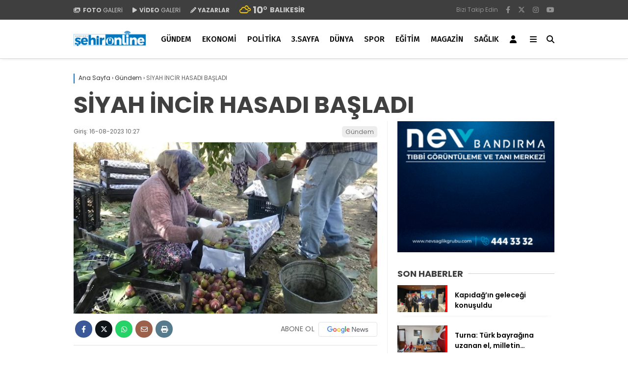

--- FILE ---
content_type: text/html; charset=UTF-8
request_url: https://www.bandirmasehir.com/siyah-incir-hasadi-basladi/
body_size: 19954
content:
<!doctype html>
<html lang="tr">
	<head>
				
		<meta charset="UTF-8">
		<meta name="viewport" content="width=device-width, initial-scale=1">
		<link rel="profile" href="https://gmpg.org/xfn/11">
		<meta name='robots' content='index, follow, max-image-preview:large, max-snippet:-1, max-video-preview:-1' />

	<!-- This site is optimized with the Yoast SEO plugin v26.8 - https://yoast.com/product/yoast-seo-wordpress/ -->
	<title>SİYAH İNCİR HASADI BAŞLADI - Bandırma Şehir | Yaşadığınız Şehirden Haberiniz Olsun</title>
	<link rel="canonical" href="https://www.bandirmasehir.com/siyah-incir-hasadi-basladi/" />
	<meta property="og:locale" content="tr_TR" />
	<meta property="og:type" content="article" />
	<meta property="og:title" content="SİYAH İNCİR HASADI BAŞLADI - Bandırma Şehir | Yaşadığınız Şehirden Haberiniz Olsun" />
	<meta property="og:description" content="Balıkesir’in Havran ilçesinin tescil süreci tamamlanan siyah incirinde hasat mevsimi başladı. Kabuğu ile yenilebilen lezzeti ile damak çatlatan Havran siyah inciri büyük ilgi görüyor. Havran Belediyesi ve Balıkesir Büyükşehir Belediyesi, eşsiz lezzeti ve ince kabuğuyla yenilebilen siyah incir için Türk Patent ve Marka Kurumuna (TÜRKPATENT) başvurdu. Süreçler tamamlanarak coğrafi işaret belgeleri verilen Havran siyah inciri, ilçenin tescilli [&hellip;]" />
	<meta property="og:url" content="https://www.bandirmasehir.com/siyah-incir-hasadi-basladi/" />
	<meta property="og:site_name" content="Bandırma Şehir | Yaşadığınız Şehirden Haberiniz Olsun" />
	<meta property="article:publisher" content="https://www.facebook.com/profile.php?id=100044152462473" />
	<meta property="article:published_time" content="2023-08-16T07:27:54+00:00" />
	<meta property="og:image" content="https://www.bandirmasehir.com/wp-content/uploads/2023/08/AW009280_07.jpg" />
	<meta property="og:image:width" content="999" />
	<meta property="og:image:height" content="563" />
	<meta property="og:image:type" content="image/jpeg" />
	<meta name="author" content="Cemal Vural ATABEY" />
	<meta name="twitter:card" content="summary_large_image" />
	<meta name="twitter:creator" content="@bandirmasehir" />
	<meta name="twitter:site" content="@bandirmasehir" />
	<meta name="twitter:label1" content="Yazan:" />
	<meta name="twitter:data1" content="Cemal Vural ATABEY" />
	<meta name="twitter:label2" content="Tahmini okuma süresi" />
	<meta name="twitter:data2" content="2 dakika" />
	<script type="application/ld+json" class="yoast-schema-graph">{"@context":"https://schema.org","@graph":[{"@type":"NewsArticle","@id":"https://www.bandirmasehir.com/siyah-incir-hasadi-basladi/#article","isPartOf":{"@id":"https://www.bandirmasehir.com/siyah-incir-hasadi-basladi/"},"author":{"name":"Cemal Vural ATABEY","@id":"https://www.bandirmasehir.com/#/schema/person/587c3ca9f3b24e0562a864a80d986bd9"},"headline":"SİYAH İNCİR HASADI BAŞLADI","datePublished":"2023-08-16T07:27:54+00:00","mainEntityOfPage":{"@id":"https://www.bandirmasehir.com/siyah-incir-hasadi-basladi/"},"wordCount":321,"commentCount":0,"publisher":{"@id":"https://www.bandirmasehir.com/#organization"},"image":{"@id":"https://www.bandirmasehir.com/siyah-incir-hasadi-basladi/#primaryimage"},"thumbnailUrl":"https://www.bandirmasehir.com/wp-content/uploads/2023/08/AW009280_07.jpg","articleSection":["Gündem"],"inLanguage":"tr","potentialAction":[{"@type":"CommentAction","name":"Comment","target":["https://www.bandirmasehir.com/siyah-incir-hasadi-basladi/#respond"]}]},{"@type":"WebPage","@id":"https://www.bandirmasehir.com/siyah-incir-hasadi-basladi/","url":"https://www.bandirmasehir.com/siyah-incir-hasadi-basladi/","name":"SİYAH İNCİR HASADI BAŞLADI - Bandırma Şehir | Yaşadığınız Şehirden Haberiniz Olsun","isPartOf":{"@id":"https://www.bandirmasehir.com/#website"},"primaryImageOfPage":{"@id":"https://www.bandirmasehir.com/siyah-incir-hasadi-basladi/#primaryimage"},"image":{"@id":"https://www.bandirmasehir.com/siyah-incir-hasadi-basladi/#primaryimage"},"thumbnailUrl":"https://www.bandirmasehir.com/wp-content/uploads/2023/08/AW009280_07.jpg","datePublished":"2023-08-16T07:27:54+00:00","breadcrumb":{"@id":"https://www.bandirmasehir.com/siyah-incir-hasadi-basladi/#breadcrumb"},"inLanguage":"tr","potentialAction":[{"@type":"ReadAction","target":["https://www.bandirmasehir.com/siyah-incir-hasadi-basladi/"]}]},{"@type":"ImageObject","inLanguage":"tr","@id":"https://www.bandirmasehir.com/siyah-incir-hasadi-basladi/#primaryimage","url":"https://www.bandirmasehir.com/wp-content/uploads/2023/08/AW009280_07.jpg","contentUrl":"https://www.bandirmasehir.com/wp-content/uploads/2023/08/AW009280_07.jpg","width":999,"height":563},{"@type":"BreadcrumbList","@id":"https://www.bandirmasehir.com/siyah-incir-hasadi-basladi/#breadcrumb","itemListElement":[{"@type":"ListItem","position":1,"name":"Anasayfa","item":"https://www.bandirmasehir.com/"},{"@type":"ListItem","position":2,"name":"SİYAH İNCİR HASADI BAŞLADI"}]},{"@type":"WebSite","@id":"https://www.bandirmasehir.com/#website","url":"https://www.bandirmasehir.com/","name":"Bandırma Şehir | Yaşadığınız Şehirden Haberiniz Olsun","description":"","publisher":{"@id":"https://www.bandirmasehir.com/#organization"},"potentialAction":[{"@type":"SearchAction","target":{"@type":"EntryPoint","urlTemplate":"https://www.bandirmasehir.com/?s={search_term_string}"},"query-input":{"@type":"PropertyValueSpecification","valueRequired":true,"valueName":"search_term_string"}}],"inLanguage":"tr"},{"@type":"Organization","@id":"https://www.bandirmasehir.com/#organization","name":"Bandırma Şehir | Yaşadığınız Şehirden Haberiniz Olsun","url":"https://www.bandirmasehir.com/","logo":{"@type":"ImageObject","inLanguage":"tr","@id":"https://www.bandirmasehir.com/#/schema/logo/image/","url":"https://www.bandirmasehir.com/wp-content/uploads/2023/07/logo.jpg","contentUrl":"https://www.bandirmasehir.com/wp-content/uploads/2023/07/logo.jpg","width":591,"height":227,"caption":"Bandırma Şehir | Yaşadığınız Şehirden Haberiniz Olsun"},"image":{"@id":"https://www.bandirmasehir.com/#/schema/logo/image/"},"sameAs":["https://www.facebook.com/profile.php?id=100044152462473","https://x.com/bandirmasehir"]},{"@type":"Person","@id":"","url":"https://www.bandirmasehir.com/author/"}]}</script>
	<!-- / Yoast SEO plugin. -->


<link rel='dns-prefetch' href='//fonts.googleapis.com' />
<link rel='preconnect' href='https://fonts.gstatic.com' crossorigin />
<link rel="alternate" type="application/rss+xml" title="Bandırma Şehir | Yaşadığınız Şehirden Haberiniz Olsun &raquo; akışı" href="https://www.bandirmasehir.com/feed/" />
<link rel="alternate" type="application/rss+xml" title="Bandırma Şehir | Yaşadığınız Şehirden Haberiniz Olsun &raquo; yorum akışı" href="https://www.bandirmasehir.com/comments/feed/" />
<link rel="alternate" type="application/rss+xml" title="Bandırma Şehir | Yaşadığınız Şehirden Haberiniz Olsun &raquo; SİYAH İNCİR HASADI BAŞLADI yorum akışı" href="https://www.bandirmasehir.com/siyah-incir-hasadi-basladi/feed/" />
<link rel="alternate" title="oEmbed (JSON)" type="application/json+oembed" href="https://www.bandirmasehir.com/wp-json/oembed/1.0/embed?url=https%3A%2F%2Fwww.bandirmasehir.com%2Fsiyah-incir-hasadi-basladi%2F" />
<link rel="alternate" title="oEmbed (XML)" type="text/xml+oembed" href="https://www.bandirmasehir.com/wp-json/oembed/1.0/embed?url=https%3A%2F%2Fwww.bandirmasehir.com%2Fsiyah-incir-hasadi-basladi%2F&#038;format=xml" />
<style id='wp-img-auto-sizes-contain-inline-css' type='text/css'>
img:is([sizes=auto i],[sizes^="auto," i]){contain-intrinsic-size:3000px 1500px}
/*# sourceURL=wp-img-auto-sizes-contain-inline-css */
</style>
<style id='wp-emoji-styles-inline-css' type='text/css'>

	img.wp-smiley, img.emoji {
		display: inline !important;
		border: none !important;
		box-shadow: none !important;
		height: 1em !important;
		width: 1em !important;
		margin: 0 0.07em !important;
		vertical-align: -0.1em !important;
		background: none !important;
		padding: 0 !important;
	}
/*# sourceURL=wp-emoji-styles-inline-css */
</style>
<style id='classic-theme-styles-inline-css' type='text/css'>
/*! This file is auto-generated */
.wp-block-button__link{color:#fff;background-color:#32373c;border-radius:9999px;box-shadow:none;text-decoration:none;padding:calc(.667em + 2px) calc(1.333em + 2px);font-size:1.125em}.wp-block-file__button{background:#32373c;color:#fff;text-decoration:none}
/*# sourceURL=/wp-includes/css/classic-themes.min.css */
</style>
<link rel='stylesheet' id='contact-form-7-css' href='https://www.bandirmasehir.com/wp-content/plugins/contact-form-7/includes/css/styles.css?ver=6.1.2' type='text/css' media='all' />
<link rel='stylesheet' id='esenbik-css' href='https://www.bandirmasehir.com/wp-content/plugins/esen-bik/css/esenbik.min.css?ver=1.0.7' type='text/css' media='all' />
<link rel='stylesheet' id='esenhaber-theme-style-css' href='https://www.bandirmasehir.com/wp-content/themes/esenhaber/css/style.min.css?ver=2.2.0' type='text/css' media='all' />
<style id='esenhaber-theme-style-inline-css' type='text/css'>
 .esen-container{max-width:1080px}@media screen and (max-width:1550px){.esen-container{max-width:1060px}}@media screen and (max-width:1439px){.esen-container{max-width:1060px}}@media screen and (max-width:1300px){.esen-container{max-width:980px}}.nav-container{background:linear-gradient(359deg, #ffffff 0%, #ffffff 100%);border-bottom:1px solid #d3d3d3}.sideright-content .mobile-right-side-logo{background:linear-gradient(359deg, #ffffff 0%, #ffffff 100%);border-bottom:1px solid #d3d3d3}.main-navigation > .esen-container > .menu-ana-menu-container > ul{height:78px}.main-navigation > .esen-container > .menu-ana-menu-container > ul > li{height:78px}.main-navigation > .esen-container > .menu-ana-menu-container > ul > li > a{height:78px}.header-2-container .header-logo-doviz{height:90px}/* .post-image:not(:has(.LazyYuklendi))::before{background-image:url('https://www.bandirmasehir.com/wp-content/uploads/2025/06/sehironlinelogo-2-scaled.png')}*/ .sideContent .hava_durumu:after{border-top:85px solid transparent}.main-navigation > .esen-container > .menu-ana-menu-container > ul > li.current-menu-item > a:before{border-color:#3f3f3f transparent transparent transparent}.namaz-icerik{background-image:url('https://www.bandirmasehir.com/wp-content/themes/esenhaber/img/camii.png');background-position-y:bottom;background-repeat:no-repeat}.logo{height:78px}.main-navigation > .esen-container > .menu-ana-menu-container > ul > li > .esen-megamenu{top:79px}.search-box, .search-detail{height:78px}.main-navigation > .esen-container > .menu-ana-menu-container > ul > li{padding:0px 10px}.mobile-header{border-bottom:2px solid #bfbfbf}.siradaki-haber{display:none}.news-progress-container.active-progress{bottom:0px}.top-bar-container{border-bottom:1px solid #dddddd}.main-navigation > .esen-container > .menu-ana-menu-container > ul > li a{text-transform:uppercase}.main-navigation > .esen-container > .menu-ana-menu-container > ul > li:first-child{margin-left:auto}.main-navigation > .esen-container > .menu-ana-menu-container > ul{justify-content:center}.haber-post{position:relative}.haber-post:after{height:3px;content:'';position:absolute;border-top:3px solid #1e73be;width:calc(100% - -40px);top:0px;left:-20px;opacity:1}.breadcrumbs{border-left:2px solid #1e73be}.post-share-gallery{position:unset}@media screen and (max-width:768px){.content-area{margin-top:-10px}}
/*# sourceURL=esenhaber-theme-style-inline-css */
</style>
<link rel="preload" as="style" href="https://fonts.googleapis.com/css?family=Poppins:100,200,300,400,500,600,700,800,900,100italic,200italic,300italic,400italic,500italic,600italic,700italic,800italic,900italic%7CFira%20Sans:100,200,300,400,500,600,700,800,900,100italic,200italic,300italic,400italic,500italic,600italic,700italic,800italic,900italic&#038;subset=latin-ext&#038;display=swap&#038;ver=1764245081" /><link rel="stylesheet" href="https://fonts.googleapis.com/css?family=Poppins:100,200,300,400,500,600,700,800,900,100italic,200italic,300italic,400italic,500italic,600italic,700italic,800italic,900italic%7CFira%20Sans:100,200,300,400,500,600,700,800,900,100italic,200italic,300italic,400italic,500italic,600italic,700italic,800italic,900italic&#038;subset=latin-ext&#038;display=swap&#038;ver=1764245081" media="print" onload="this.media='all'"><noscript><link rel="stylesheet" href="https://fonts.googleapis.com/css?family=Poppins:100,200,300,400,500,600,700,800,900,100italic,200italic,300italic,400italic,500italic,600italic,700italic,800italic,900italic%7CFira%20Sans:100,200,300,400,500,600,700,800,900,100italic,200italic,300italic,400italic,500italic,600italic,700italic,800italic,900italic&#038;subset=latin-ext&#038;display=swap&#038;ver=1764245081" /></noscript><script type="text/javascript" src="https://www.bandirmasehir.com/wp-content/themes/esenhaber/js/jquery.min.js?ver=3.4.1" id="jquery-js"></script>
<link rel="https://api.w.org/" href="https://www.bandirmasehir.com/wp-json/" /><link rel="alternate" title="JSON" type="application/json" href="https://www.bandirmasehir.com/wp-json/wp/v2/posts/6682" /><link rel="EditURI" type="application/rsd+xml" title="RSD" href="https://www.bandirmasehir.com/xmlrpc.php?rsd" />
<meta name="generator" content="Redux 4.5.7.1" />	<link rel='stylesheet' id='esenhaber-fontawesome-css' href='https://cdnjs.cloudflare.com/ajax/libs/font-awesome/6.4.2/css/all.min.css' type='text/css' media="print" onload="this.media='all'" />
	<meta name="title" content="SİYAH İNCİR HASADI BAŞLADI">
<meta name="datePublished" content="2023-08-16T10:27:54+03:00">
<meta name="dateModified" content="2023-08-16T10:27:54+03:00">
<meta name="url" content="https://www.bandirmasehir.com/siyah-incir-hasadi-basladi/">
<meta name="articleSection" content="news">
<meta name="articleAuthor" content="">
<style id="EsenHaber-dynamic-css" title="dynamic-css" class="redux-options-output">body{font-family:Poppins,Arial, Helvetica, sans-serif;font-weight:400;font-style:normal;}.main-navigation > .esen-container > .menu-ana-menu-container > ul > li{font-family:"Fira Sans",Arial, Helvetica, sans-serif;line-height:70px;font-weight:500;font-style:normal;font-size:16px;}.main-navigation > .esen-container > .menu-ana-menu-container li > a, .esen-drawer-menu, .search-button-nav, .nav-user > a{color:#000000;}.main-navigation > .esen-container > .menu-ana-menu-container li:hover > a, .esen-drawer-menu:hover, .search-button-nav:hover{color:rgba(18,111,188,0.89);}.main-navigation > .esen-container > .menu-ana-menu-container > ul > li > ul, .main-navigation > .esen-container > .menu-ana-menu-container > ul > li > ul > li > ul, .main-navigation > .esen-container > .menu-ana-menu-container > ul > li > ul > li > ul > li > ul{background:#ffffff;}.main-navigation > .esen-container > .menu-ana-menu-container > ul > li > ul > li a, .main-navigation > .esen-container > .menu-ana-menu-container > ul > li ul li:before{color:#000000;}.main-navigation > .esen-container > .menu-ana-menu-container li > ul > li:hover > a{color:rgba(126,126,126,0.73);}.top-bar-container, .sideContent .top-elements ul{background:#3f3f3f;}.top-elements li a{color:#cccccc;}.top-elements li.photo-gallery a > i{color:#cccccc;}.top-elements li.video-gallery a > i{color:#cccccc;}.top-elements li.yazarlar-button a > i{color:#cccccc;}.b_ikon{color:#f9cc00;}.bugun_temp{color:#cccccc;}.weather-city{color:#cccccc;}.desk-sosyal-medya > li:first-child{color:#919191;}.desk-sosyal-medya > li a.facebookd{color:#919191;}.desk-sosyal-medya > li a.twitterd{color:#919191;}.desk-sosyal-medya > li a.instagramd{color:#919191;}.desk-sosyal-medya > li a.youtubed{color:#919191;}.desk-sosyal-medya > li a.tiktok{color:#000000;}.desk-sosyal-medya > li a.pinterestd{color:#d1d1d1;}.desk-sosyal-medya > li a.dribbbled{color:#a8a8a8;}.desk-sosyal-medya > li a.linkedind{color:#a8a8a8;}.desk-sosyal-medya > li a.whatsappd{color:#919191;}.desk-sosyal-medya > li a.telegramd{color:#0088cc;}.sd-red-bg, .son-dakika-arama, .son-dakika-arama > .esen-container > .son-dakika{background:#005491;}.son-dakika-arama > .esen-container > .son-dakika > .sd-list a{color:#ffffff;}.son-dakika-arama{background:#005491;}.top-header-menu > .piyasa > li > span{color:#cdddf8;}.top-header-menu > .piyasa > li > span.guncel{color:#ffffff;}.mobile-header{background:#ffffff;}.mobil-menu-bar > div, .menu-button_sol{color:#0f0000;}.mobile-right-drawer-menu{color:#000000;}.sideContent .hava_durumu{background:transparent;}.sideContent .b_ikon{color:#1cbddd;}.sideContent .bugun_temp{color:#1e93db;}.sideContent .weather-city{color:#000000;}.haber-post .est-content-1{font-family:"Fira Sans",Arial, Helvetica, sans-serif;font-weight:normal;font-style:normal;}</style>		<script>var siteurl = 'https://www.bandirmasehir.com/'; var theme_url = 'https://www.bandirmasehir.com/wp-content/themes/esenhaber/';
			 var galleryTemplate = 1; 		</script>
		<script async src="https://pagead2.googlesyndication.com/pagead/js/adsbygoogle.js?client=ca-pub-6452520949036880"
     crossorigin="anonymous"></script>

<script src="https://jsc.idealmedia.io/site/1026027.js" async></script>

<link rel="manifest" href="/manifest.json?data=Bildirt">
<script>var uygulamaid="236197-6390-9311-8661-1092-6";</script>
<script src="https://cdn2.bildirt.com/BildirtSDKfiles.js"></script><script>
var interstitalAdName = "xNull"; var Adsaniye = 10; var AdGosterimDk = 3600 ;
var oPage = "other";
var esenhaber_sticky = 1;
</script>	<style id='global-styles-inline-css' type='text/css'>
:root{--wp--preset--aspect-ratio--square: 1;--wp--preset--aspect-ratio--4-3: 4/3;--wp--preset--aspect-ratio--3-4: 3/4;--wp--preset--aspect-ratio--3-2: 3/2;--wp--preset--aspect-ratio--2-3: 2/3;--wp--preset--aspect-ratio--16-9: 16/9;--wp--preset--aspect-ratio--9-16: 9/16;--wp--preset--color--black: #000000;--wp--preset--color--cyan-bluish-gray: #abb8c3;--wp--preset--color--white: #ffffff;--wp--preset--color--pale-pink: #f78da7;--wp--preset--color--vivid-red: #cf2e2e;--wp--preset--color--luminous-vivid-orange: #ff6900;--wp--preset--color--luminous-vivid-amber: #fcb900;--wp--preset--color--light-green-cyan: #7bdcb5;--wp--preset--color--vivid-green-cyan: #00d084;--wp--preset--color--pale-cyan-blue: #8ed1fc;--wp--preset--color--vivid-cyan-blue: #0693e3;--wp--preset--color--vivid-purple: #9b51e0;--wp--preset--gradient--vivid-cyan-blue-to-vivid-purple: linear-gradient(135deg,rgb(6,147,227) 0%,rgb(155,81,224) 100%);--wp--preset--gradient--light-green-cyan-to-vivid-green-cyan: linear-gradient(135deg,rgb(122,220,180) 0%,rgb(0,208,130) 100%);--wp--preset--gradient--luminous-vivid-amber-to-luminous-vivid-orange: linear-gradient(135deg,rgb(252,185,0) 0%,rgb(255,105,0) 100%);--wp--preset--gradient--luminous-vivid-orange-to-vivid-red: linear-gradient(135deg,rgb(255,105,0) 0%,rgb(207,46,46) 100%);--wp--preset--gradient--very-light-gray-to-cyan-bluish-gray: linear-gradient(135deg,rgb(238,238,238) 0%,rgb(169,184,195) 100%);--wp--preset--gradient--cool-to-warm-spectrum: linear-gradient(135deg,rgb(74,234,220) 0%,rgb(151,120,209) 20%,rgb(207,42,186) 40%,rgb(238,44,130) 60%,rgb(251,105,98) 80%,rgb(254,248,76) 100%);--wp--preset--gradient--blush-light-purple: linear-gradient(135deg,rgb(255,206,236) 0%,rgb(152,150,240) 100%);--wp--preset--gradient--blush-bordeaux: linear-gradient(135deg,rgb(254,205,165) 0%,rgb(254,45,45) 50%,rgb(107,0,62) 100%);--wp--preset--gradient--luminous-dusk: linear-gradient(135deg,rgb(255,203,112) 0%,rgb(199,81,192) 50%,rgb(65,88,208) 100%);--wp--preset--gradient--pale-ocean: linear-gradient(135deg,rgb(255,245,203) 0%,rgb(182,227,212) 50%,rgb(51,167,181) 100%);--wp--preset--gradient--electric-grass: linear-gradient(135deg,rgb(202,248,128) 0%,rgb(113,206,126) 100%);--wp--preset--gradient--midnight: linear-gradient(135deg,rgb(2,3,129) 0%,rgb(40,116,252) 100%);--wp--preset--font-size--small: 13px;--wp--preset--font-size--medium: 20px;--wp--preset--font-size--large: 36px;--wp--preset--font-size--x-large: 42px;--wp--preset--spacing--20: 0.44rem;--wp--preset--spacing--30: 0.67rem;--wp--preset--spacing--40: 1rem;--wp--preset--spacing--50: 1.5rem;--wp--preset--spacing--60: 2.25rem;--wp--preset--spacing--70: 3.38rem;--wp--preset--spacing--80: 5.06rem;--wp--preset--shadow--natural: 6px 6px 9px rgba(0, 0, 0, 0.2);--wp--preset--shadow--deep: 12px 12px 50px rgba(0, 0, 0, 0.4);--wp--preset--shadow--sharp: 6px 6px 0px rgba(0, 0, 0, 0.2);--wp--preset--shadow--outlined: 6px 6px 0px -3px rgb(255, 255, 255), 6px 6px rgb(0, 0, 0);--wp--preset--shadow--crisp: 6px 6px 0px rgb(0, 0, 0);}:where(.is-layout-flex){gap: 0.5em;}:where(.is-layout-grid){gap: 0.5em;}body .is-layout-flex{display: flex;}.is-layout-flex{flex-wrap: wrap;align-items: center;}.is-layout-flex > :is(*, div){margin: 0;}body .is-layout-grid{display: grid;}.is-layout-grid > :is(*, div){margin: 0;}:where(.wp-block-columns.is-layout-flex){gap: 2em;}:where(.wp-block-columns.is-layout-grid){gap: 2em;}:where(.wp-block-post-template.is-layout-flex){gap: 1.25em;}:where(.wp-block-post-template.is-layout-grid){gap: 1.25em;}.has-black-color{color: var(--wp--preset--color--black) !important;}.has-cyan-bluish-gray-color{color: var(--wp--preset--color--cyan-bluish-gray) !important;}.has-white-color{color: var(--wp--preset--color--white) !important;}.has-pale-pink-color{color: var(--wp--preset--color--pale-pink) !important;}.has-vivid-red-color{color: var(--wp--preset--color--vivid-red) !important;}.has-luminous-vivid-orange-color{color: var(--wp--preset--color--luminous-vivid-orange) !important;}.has-luminous-vivid-amber-color{color: var(--wp--preset--color--luminous-vivid-amber) !important;}.has-light-green-cyan-color{color: var(--wp--preset--color--light-green-cyan) !important;}.has-vivid-green-cyan-color{color: var(--wp--preset--color--vivid-green-cyan) !important;}.has-pale-cyan-blue-color{color: var(--wp--preset--color--pale-cyan-blue) !important;}.has-vivid-cyan-blue-color{color: var(--wp--preset--color--vivid-cyan-blue) !important;}.has-vivid-purple-color{color: var(--wp--preset--color--vivid-purple) !important;}.has-black-background-color{background-color: var(--wp--preset--color--black) !important;}.has-cyan-bluish-gray-background-color{background-color: var(--wp--preset--color--cyan-bluish-gray) !important;}.has-white-background-color{background-color: var(--wp--preset--color--white) !important;}.has-pale-pink-background-color{background-color: var(--wp--preset--color--pale-pink) !important;}.has-vivid-red-background-color{background-color: var(--wp--preset--color--vivid-red) !important;}.has-luminous-vivid-orange-background-color{background-color: var(--wp--preset--color--luminous-vivid-orange) !important;}.has-luminous-vivid-amber-background-color{background-color: var(--wp--preset--color--luminous-vivid-amber) !important;}.has-light-green-cyan-background-color{background-color: var(--wp--preset--color--light-green-cyan) !important;}.has-vivid-green-cyan-background-color{background-color: var(--wp--preset--color--vivid-green-cyan) !important;}.has-pale-cyan-blue-background-color{background-color: var(--wp--preset--color--pale-cyan-blue) !important;}.has-vivid-cyan-blue-background-color{background-color: var(--wp--preset--color--vivid-cyan-blue) !important;}.has-vivid-purple-background-color{background-color: var(--wp--preset--color--vivid-purple) !important;}.has-black-border-color{border-color: var(--wp--preset--color--black) !important;}.has-cyan-bluish-gray-border-color{border-color: var(--wp--preset--color--cyan-bluish-gray) !important;}.has-white-border-color{border-color: var(--wp--preset--color--white) !important;}.has-pale-pink-border-color{border-color: var(--wp--preset--color--pale-pink) !important;}.has-vivid-red-border-color{border-color: var(--wp--preset--color--vivid-red) !important;}.has-luminous-vivid-orange-border-color{border-color: var(--wp--preset--color--luminous-vivid-orange) !important;}.has-luminous-vivid-amber-border-color{border-color: var(--wp--preset--color--luminous-vivid-amber) !important;}.has-light-green-cyan-border-color{border-color: var(--wp--preset--color--light-green-cyan) !important;}.has-vivid-green-cyan-border-color{border-color: var(--wp--preset--color--vivid-green-cyan) !important;}.has-pale-cyan-blue-border-color{border-color: var(--wp--preset--color--pale-cyan-blue) !important;}.has-vivid-cyan-blue-border-color{border-color: var(--wp--preset--color--vivid-cyan-blue) !important;}.has-vivid-purple-border-color{border-color: var(--wp--preset--color--vivid-purple) !important;}.has-vivid-cyan-blue-to-vivid-purple-gradient-background{background: var(--wp--preset--gradient--vivid-cyan-blue-to-vivid-purple) !important;}.has-light-green-cyan-to-vivid-green-cyan-gradient-background{background: var(--wp--preset--gradient--light-green-cyan-to-vivid-green-cyan) !important;}.has-luminous-vivid-amber-to-luminous-vivid-orange-gradient-background{background: var(--wp--preset--gradient--luminous-vivid-amber-to-luminous-vivid-orange) !important;}.has-luminous-vivid-orange-to-vivid-red-gradient-background{background: var(--wp--preset--gradient--luminous-vivid-orange-to-vivid-red) !important;}.has-very-light-gray-to-cyan-bluish-gray-gradient-background{background: var(--wp--preset--gradient--very-light-gray-to-cyan-bluish-gray) !important;}.has-cool-to-warm-spectrum-gradient-background{background: var(--wp--preset--gradient--cool-to-warm-spectrum) !important;}.has-blush-light-purple-gradient-background{background: var(--wp--preset--gradient--blush-light-purple) !important;}.has-blush-bordeaux-gradient-background{background: var(--wp--preset--gradient--blush-bordeaux) !important;}.has-luminous-dusk-gradient-background{background: var(--wp--preset--gradient--luminous-dusk) !important;}.has-pale-ocean-gradient-background{background: var(--wp--preset--gradient--pale-ocean) !important;}.has-electric-grass-gradient-background{background: var(--wp--preset--gradient--electric-grass) !important;}.has-midnight-gradient-background{background: var(--wp--preset--gradient--midnight) !important;}.has-small-font-size{font-size: var(--wp--preset--font-size--small) !important;}.has-medium-font-size{font-size: var(--wp--preset--font-size--medium) !important;}.has-large-font-size{font-size: var(--wp--preset--font-size--large) !important;}.has-x-large-font-size{font-size: var(--wp--preset--font-size--x-large) !important;}
/*# sourceURL=global-styles-inline-css */
</style>
<link rel='stylesheet' id='siteorigin-panels-front-css' href='https://www.bandirmasehir.com/wp-content/plugins/siteorigin-panels/css/front-flex.min.css?ver=2.33.3' type='text/css' media='all' />
</head>
	<body data-rsssl=1 class="wp-singular post-template-default single single-post postid-6682 single-format-standard wp-theme-esenhaber">
						
<div id="backdropped" class="side-backdropped"></div>

<div id="sideright" class="esn-sideright">
	
	<div class="sideright-content">
	
			
		<div class="mobile-right-side-logo">
						<a href="https://www.bandirmasehir.com" class="kendi"><img src="https://www.bandirmasehir.com/wp-content/uploads/2025/06/sehironlinelogo-2-scaled.png" alt="Bandırma Şehir | Yaşadığınız Şehirden Haberiniz Olsun" width="2560" height="570" /></a>
					</div><!-- mobil-side-logo -->
		
	
		
				<a href="https://www.bandirmasehir.com" class="side-links kendi d-md-none"><i class="fa fa-home"></i> Ana Sayfa</a>
				
		
		<a href="#" class="search-button-nav side-links mobile-display"><i class="fa fa-search"></i> Arama</a>
		
		
		<!-- Custom Links -->
				<a href="https://www.bandirmasehir.com/category/foto-galeri/" class="side-links d-md-none"><i class="fas fa-images"></i> Galeri</a>
				
				<a href="https://www.bandirmasehir.com/category/video-galeri/" class="side-links d-md-none"><i class="fas fa-play"></i> Video</a>
				
				<a href="https://www.bandirmasehir.com/yazarlar/" class="side-links d-md-none"><i class="fa fa-pen"></i> Yazarlar</a>
				
		
		
				
		
		
		
				<!-- Yayınlar -->
		<div class="side-kategoriler"><i class="fa fa-list"></i> Yayın/Gazete </div>
		<a href="https://www.bandirmasehir.com/yayinlar/" class="side-links pt-0 kendi"><i class="fa-solid fa-newspaper"></i> Yayınlar</a>
				
		
		
		
		
				<!-- Categories -->
		<div class="side-kategoriler d-md-none"><i class="fa fa-list"></i> Kategoriler </div>
		<ul id="primary-nav-sidebar" class="primary-nav-sidebar d-md-none"><li id="menu-item-233" class="menu-item menu-item-type-taxonomy menu-item-object-category current-post-ancestor current-menu-parent current-post-parent menu-item-233"><a href="https://www.bandirmasehir.com/category/gundem/" class="kendi">Gündem</a></li>
<li id="menu-item-25499" class="menu-item menu-item-type-taxonomy menu-item-object-category menu-item-25499"><a href="https://www.bandirmasehir.com/category/ekonomi/" class="kendi">Ekonomi</a></li>
<li id="menu-item-25500" class="menu-item menu-item-type-taxonomy menu-item-object-category menu-item-25500"><a href="https://www.bandirmasehir.com/category/politika/" class="kendi">Politika</a></li>
<li id="menu-item-229" class="menu-item menu-item-type-taxonomy menu-item-object-category menu-item-229"><a href="https://www.bandirmasehir.com/category/dunya/" class="kendi">Dünya</a></li>
<li id="menu-item-25502" class="menu-item menu-item-type-taxonomy menu-item-object-category menu-item-25502"><a href="https://www.bandirmasehir.com/category/spor/" class="kendi">Spor</a></li>
<li id="menu-item-235" class="menu-item menu-item-type-taxonomy menu-item-object-category menu-item-235"><a href="https://www.bandirmasehir.com/category/magazin/" class="kendi">Magazin</a></li>
<li id="menu-item-25501" class="menu-item menu-item-type-taxonomy menu-item-object-category menu-item-25501"><a href="https://www.bandirmasehir.com/category/saglik/" class="kendi">Sağlık</a></li>
<li id="menu-item-25503" class="menu-item menu-item-type-taxonomy menu-item-object-category menu-item-25503"><a href="https://www.bandirmasehir.com/category/teknoloji/" class="kendi">Teknoloji</a></li>
<li id="menu-item-26368" class="menu-item menu-item-type-taxonomy menu-item-object-category menu-item-26368"><a href="https://www.bandirmasehir.com/category/politika/" class="kendi">Politika</a></li>
<li id="menu-item-26372" class="menu-item menu-item-type-taxonomy menu-item-object-category menu-item-26372"><a href="https://www.bandirmasehir.com/category/kose-yazilari/" class="kendi">Köşe Yazıları</a></li>
<li id="menu-item-26374" class="menu-item menu-item-type-post_type menu-item-object-page menu-item-26374"><a href="https://www.bandirmasehir.com/hakkimizda/" class="kendi">Hakkımızda</a></li>
<li id="menu-item-26373" class="menu-item menu-item-type-post_type menu-item-object-page menu-item-26373"><a href="https://www.bandirmasehir.com/gizlilik-politikasi/" class="kendi">Gizlilik Politikası</a></li>
<li id="menu-item-26377" class="menu-item menu-item-type-post_type menu-item-object-page menu-item-26377"><a href="https://www.bandirmasehir.com/veri-politikasi/" class="kendi">Veri Politikası</a></li>
<li id="menu-item-26378" class="menu-item menu-item-type-post_type menu-item-object-page menu-item-26378"><a href="https://www.bandirmasehir.com/yayin-ilkeleri/" class="kendi">Yayın İlkeleri</a></li>
<li id="menu-item-26376" class="menu-item menu-item-type-post_type menu-item-object-page menu-item-26376"><a href="https://www.bandirmasehir.com/kunye/" class="kendi">Künye</a></li>
<li id="menu-item-26375" class="menu-item menu-item-type-post_type menu-item-object-page menu-item-26375"><a href="https://www.bandirmasehir.com/iletisim-bandirma-sehir-yasadiginiz-sehirden-haberiniz-olsun/" class="kendi">İletişim</a></li>
</ul>				
		
		
				<!-- Services -->
		<div class="side-kategoriler"><i class="fa fa-list"></i> Servisler </div>	
		
		
				<a href="https://www.bandirmasehir.com/nobetci-eczaneler-2/" class="side-links kendi pt-0"><img src="[data-uri]" alt="Nöbetçi Eczaneler Sayfası" class="eczane-icon-ne" width="16" height="16"> Nöbetçi Eczaneler</a>
				
		
				<a href="https://www.bandirmasehir.com/hava-durumu/" class="side-links side-hava kendi"><i class="fa-solid fa-temperature-half"></i> Hava Durumu</a>
				
				<a href="https://www.bandirmasehir.com/namaz-vakitleri-2/" class="side-links side-namaz kendi"><i class="fa-solid fa-mosque"></i> Namaz Vakitleri</a>
			
		
					

				<a href="https://www.bandirmasehir.com/puan-durumlari/" class="side-links side-puan kendi"><i class="fa-solid fa-futbol"></i> Puan Durumu</a>
			
		
				
		
		
		
		
				
		
				<!-- Social Links -->
		<div class="side-kategoriler"><i class="fa fa-share"></i> Sosyal Medya</div>
		
		<ul class="side-right-social">
						<li class="facebook social"><a href="https://www.facebook.com/profile.php?id=100044152462473" title="Facebook hesabımız" class="facebookd" target="_blank" rel="noopener"><i class="fab fa-facebook-f"></i> Facebook</a></li>
									<li class="twitter social"><a href="https://x.com/bandirmasehir" title="X (Twitter) hesabımız" class="twitterd" target="_blank" rel="noopener"><i class="fab fa-x-twitter"></i></a></li>
									<li class="instagram social"><a href="https://www.instagram.com/bandirmasehirmedya/" title="Instagram hesabımız" class="instagramd" target="_blank" rel="noopener"><i class="fab fa-instagram"></i> Instagram</a></li>
									<li class="youtube social"><a href="https://www.youtube.com/@bandirmasehir" title="Youtube hesabımız" class="youtubed" target="_blank" rel="noopener"><i class="fab fa-youtube"></i> Youtube</a></li>
									
															
		</ul>	
				
		
			</div>
	
</div>		<style>
	.mobile-side-logo {
	background: linear-gradient(359deg,  #ffffff 0%, #ffffff 100%);	}
	.mobile-side-logo:after {
	border-top: 11px solid #ffffff;
	}
</style>

<div id="backdrop"></div>
<div id="sidenav" class="sn-sidenav">
	<div class="sideContent">
		
		<div class="mobile-side-logo">
						<a itemprop="url" href="https://www.bandirmasehir.com"><img src="https://www.bandirmasehir.com/wp-content/uploads/2025/06/sehironlinelogo-2-scaled.png" alt="Bandırma Şehir | Yaşadığınız Şehirden Haberiniz Olsun" width="2560" height="570"/></a>
						
						


<div class="hava_durumu">
	<div class="havaD">
			<div class="havaKap">
		<div class="baslik"></div>
		<ul class="havaDurumu">
			<li class="bugun">
				<span class="bugun_text"></span>
				<span class="b_ikon">
					<i class="wi wi-cloudy"></i>				</span>
				<span class="bugun_temp">11<font style="font-weight:400;">°</font></span>
				<div class="weather-city">Balıkesir </div>
			</li>
		</ul>
	</div>
		</div>
	
	<div class="esen-weather">
		<div class="weather-city-search">
			<input type="text" name="" value="" placeholder="Şehir Ara">
			<i class="fa fa-search"></i>
		</div>
		<ul>
			<li data-value="İstanbul" >İstanbul</li><li data-value="Ankara" >Ankara</li><li data-value="İzmir" >İzmir</li><li data-value="Adana" >Adana</li><li data-value="Adiyaman" >Adıyaman</li><li data-value="Afyon" >Afyon</li><li data-value="Ağrı" >Ağrı</li><li data-value="Aksaray" >Aksaray</li><li data-value="Amasya" >Amasya</li><li data-value="Antalya" >Antalya</li><li data-value="Ardahan" >Ardahan</li><li data-value="Artvin" >Artvin</li><li data-value="Aydın" >Aydın</li><li data-value="Balikesir" selected>Balıkesir</li><li data-value="Bartın" >Bartın</li><li data-value="Batman" >Batman</li><li data-value="Bayburt" >Bayburt</li><li data-value="Bilecik" >Bilecik</li><li data-value="Bingöl" >Bingöl</li><li data-value="Bitlis" >Bitlis</li><li data-value="Bolu" >Bolu</li><li data-value="Burdur" >Burdur</li><li data-value="Bursa" >Bursa</li><li data-value="Canakkale" >Çanakkale</li><li data-value="Çankırı" >Çankırı</li><li data-value="Corum" >Çorum</li><li data-value="Denizli" >Denizli</li><li data-value="Diyarbakır" >Diyarbakır</li><li data-value="Duzce" >Düzce</li><li data-value="Edirne" >Edirne</li><li data-value="Elazığ" >Elazığ</li><li data-value="Erzincan" >Erzincan</li><li data-value="Erzurum" >Erzurum</li><li data-value="Eskişehir" >Eskişehir</li><li data-value="Gaziantep" >Gaziantep</li><li data-value="Giresun" >Giresun</li><li data-value="Gumüşhane" >Gümüşhane</li><li data-value="Hakkari" >Hakkari</li><li data-value="Hatay" >Hatay</li><li data-value="Mersin" >Mersin</li><li data-value="Igdır" >Iğdır</li><li data-value="Isparta" >Isparta</li><li data-value="Kahramanmaraş" >Kahramanmaraş</li><li data-value="Karabuk" >Karabük</li><li data-value="Karaman" >Karaman</li><li data-value="Kars" >Kars</li><li data-value="Kastamonu" >Kastamonu</li><li data-value="Kayseri" >Kayseri</li><li data-value="Kırıkkale" >Kırıkkale</li><li data-value="Kırklareli" >Kırklareli</li><li data-value="Kırşehir" >Kırşehir</li><li data-value="Kilis" >Kilis</li><li data-value="Kocaeli" >Kocaeli</li><li data-value="Konya" >Konya</li><li data-value="Kutahya" >Kütahya</li><li data-value="Malatya" >Malatya</li><li data-value="Manisa" >Manisa</li><li data-value="Mardin" >Mardin</li><li data-value="Muğla" >Muğla</li><li data-value="Muş" >Muş</li><li data-value="Nevsehir" >Nevşehir</li><li data-value="Nigde" >Niğde</li><li data-value="Ordu" >Ordu</li><li data-value="Osmaniye" >Osmaniye</li><li data-value="Rize" >Rize</li><li data-value="Sakarya" >Sakarya</li><li data-value="Samsun" >Samsun</li><li data-value="Siirt" >Siirt</li><li data-value="Sinop" >Sinop</li><li data-value="Sivas" >Sivas</li><li data-value="Şanlıurfa" >Şanlıurfa</li><li data-value="Şırnak" >Şırnak</li><li data-value="Tekirdag" >Tekirdağ</li><li data-value="Tokat" >Tokat</li><li data-value="Trabzon" >Trabzon</li><li data-value="Tunceli" >Tunceli</li><li data-value="Uşak" >Uşak</li><li data-value="Van" >Van</li><li data-value="Yalova" >Yalova</li><li data-value="Yozgat" >Yozgat</li><li data-value="Zonguldak" >Zonguldak</li>		</ul>
	</div>
</div>	
						
		</div><!-- mobil-side-logo -->
		
		
		
				
		<div class="top-elements">
			<ul>
								
								<li class="photo-gallery"><a href="https://www.bandirmasehir.com/category/foto-galeri/"><i class="fas fa-images"></i> <strong>GALERİ</strong> </a></li>
												<li class="video-gallery"><a href="https://www.bandirmasehir.com/category/video-galeri/"><i class="fas fa-play"></i> <strong>VİDEO</strong> </a></li>
												<li class="yazarlar-button"><a href="https://www.bandirmasehir.com/yazarlar/"><i class="fa fa-pencil-alt"></i> <strong>YAZARLAR</strong> </a></li>
							</ul>
		</div><!-- .top-elements -->
		
				
		
		
		<nav class="primary-nav-sidebar-wrapper">
			<ul id="primary-nav-sidebar" class="primary-nav-sidebar"><li id="menu-item-167" class="menu-item menu-item-type-taxonomy menu-item-object-category current-post-ancestor current-menu-parent current-post-parent menu-item-167"><a href="https://www.bandirmasehir.com/category/gundem/" class="kendi">Gündem<i class="fas fa-caret-down m-menu-arrow"></i></a></li>
<li id="menu-item-168" class="menu-item menu-item-type-taxonomy menu-item-object-category menu-item-168"><a href="https://www.bandirmasehir.com/category/ekonomi/" class="kendi">Ekonomi<i class="fas fa-caret-down m-menu-arrow"></i></a></li>
<li id="menu-item-169" class="menu-item menu-item-type-taxonomy menu-item-object-category menu-item-169"><a href="https://www.bandirmasehir.com/category/spor/" class="kendi">Spor<i class="fas fa-caret-down m-menu-arrow"></i></a></li>
<li id="menu-item-170" class="menu-item menu-item-type-taxonomy menu-item-object-category menu-item-170"><a href="https://www.bandirmasehir.com/category/magazin/" class="kendi">Magazin<i class="fas fa-caret-down m-menu-arrow"></i></a></li>
<li id="menu-item-26379" class="menu-item menu-item-type-taxonomy menu-item-object-category menu-item-26379"><a href="https://www.bandirmasehir.com/category/kose-yazilari/" class="kendi">Köşe Yazıları<i class="fas fa-caret-down m-menu-arrow"></i></a></li>
<li id="menu-item-26380" class="menu-item menu-item-type-taxonomy menu-item-object-category menu-item-26380"><a href="https://www.bandirmasehir.com/category/ramazan/" class="kendi">Ramazan<i class="fas fa-caret-down m-menu-arrow"></i></a></li>
<li id="menu-item-26381" class="menu-item menu-item-type-taxonomy menu-item-object-category menu-item-26381"><a href="https://www.bandirmasehir.com/category/saglik/" class="kendi">Sağlık<i class="fas fa-caret-down m-menu-arrow"></i></a></li>
<li id="menu-item-26382" class="menu-item menu-item-type-taxonomy menu-item-object-category menu-item-26382"><a href="https://www.bandirmasehir.com/category/teknoloji/" class="kendi">Teknoloji<i class="fas fa-caret-down m-menu-arrow"></i></a></li>
<li id="menu-item-26383" class="menu-item menu-item-type-post_type menu-item-object-page menu-item-26383"><a href="https://www.bandirmasehir.com/gizlilik-politikasi/" class="kendi">Gizlilik Politikası<i class="fas fa-caret-down m-menu-arrow"></i></a></li>
<li id="menu-item-26384" class="menu-item menu-item-type-post_type menu-item-object-page menu-item-26384"><a href="https://www.bandirmasehir.com/hakkimizda/" class="kendi">Hakkımızda<i class="fas fa-caret-down m-menu-arrow"></i></a></li>
<li id="menu-item-26387" class="menu-item menu-item-type-post_type menu-item-object-page menu-item-26387"><a href="https://www.bandirmasehir.com/veri-politikasi/" class="kendi">Veri Politikası<i class="fas fa-caret-down m-menu-arrow"></i></a></li>
<li id="menu-item-26388" class="menu-item menu-item-type-post_type menu-item-object-page menu-item-26388"><a href="https://www.bandirmasehir.com/yayin-ilkeleri/" class="kendi">Yayın İlkeleri<i class="fas fa-caret-down m-menu-arrow"></i></a></li>
<li id="menu-item-26389" class="menu-item menu-item-type-post_type menu-item-object-page menu-item-26389"><a href="https://www.bandirmasehir.com/yazarlar/" class="kendi">Yazarlar<i class="fas fa-caret-down m-menu-arrow"></i></a></li>
<li id="menu-item-26385" class="menu-item menu-item-type-post_type menu-item-object-page menu-item-26385"><a href="https://www.bandirmasehir.com/iletisim-bandirma-sehir-yasadiginiz-sehirden-haberiniz-olsun/" class="kendi">İletişim<i class="fas fa-caret-down m-menu-arrow"></i></a></li>
<li id="menu-item-26386" class="menu-item menu-item-type-post_type menu-item-object-page menu-item-26386"><a href="https://www.bandirmasehir.com/kunye/" class="kendi">Künye<i class="fas fa-caret-down m-menu-arrow"></i></a></li>
</ul>		</nav><!-- #site-navigation -->
		
		
		
		<div class="sidenav-footer">
			
			<div class="sidenav-footer-fallow"></div>
			
			<ul class="sidenav-footer-social-icons">
								<li class="facebook social"><a href="https://www.facebook.com/profile.php?id=100044152462473" title="Facebook hesabımız" class="facebook" target="_blank" rel="noopener"><i class="fab fa-facebook-f"></i></a></li>
												<li class="twitter social"><a href="https://x.com/bandirmasehir" title="X (Twitter) hesabımız" class="twitter" target="_blank" rel="noopener"><i class="fab fa-x-twitter"></i></a></li>
												<li class="instagram social"><a href="https://www.instagram.com/bandirmasehirmedya/" title="Instagram hesabımız" class="instagram" target="_blank" rel="noopener"><i class="fab fa-instagram"></i></a></li>
												<li class="youtube social"><a href="https://www.youtube.com/@bandirmasehir" title="Youtube hesabımız" class="youtube" target="_blank" rel="noopener"><i class="fab fa-youtube"></i></a></li>
												
																	
			</ul>
			
		</div>
		
	</div>
</div>					
				
		<div id="page" class="site">
			
						<style>
	 .logo_kapsayici{width:15%}.mlogo_kapsayici{width:20%}.logo{line-height:0.7;width:100%;max-width:100%;margin-right:0px}.mlogo{line-height:0.7;width:calc(100%);max-width:100%;margin-right:0px;height:50px;margin:0;padding:0;justify-content:center;align-items:center;display:none}.logo a img{display:inline-block;max-height:68px;max-width:100%;width:auto}.menu-ana-menu-container{display:table;width:83%;float:right}.footer-widget-inner .menu-ana-menu-container{width:100%}.msite-logo{max-width:150px}.desk-sosyal-medya{display:flex;justify-content:center;align-items:center}.desk-sosyal-medya > li{padding:7px 8px}.desk-sosyal-medya > li:last-child{padding-right:0px}.desk-sosyal-medya > li i{font-weight:400}.son-dakika-arama > .esen-container > .son-dakika:after{border-top:11px solid rgba(0, 84, 145, 1)}.son-dakika-arama > .esen-container > .son-dakika > .sd-list > .sd-left-right-button > .sd-left{background:rgba(0, 84, 145, 0.90);color:rgba(255, 255, 255, .90);box-shadow:-2px 3px 16px -8px rgb(0 0 0 / 42%)}.son-dakika-arama > .esen-container > .son-dakika > .sd-list > .sd-left-right-button > .sd-left:after{border-bottom:11px solid rgba(0, 84, 145, 0.90)}.son-dakika-arama > .esen-container > .son-dakika > .sd-list > .sd-left-right-button > .sd-right{background:rgba(0, 84, 145, 1);box-shadow:-2px 3px 16px -8px rgb(0 0 0 / 42%);color:rgba(255, 255, 255, .90)}.son-dakika-arama{}.custom-fv-galeri{margin-left:15px;margin-top:1px;padding:2px 15px;background:#ff6b0f;color:#fff;border-radius:5px;font-weight:bold}.custom-fv-title{display:flex;align-items:center}.main-navigation > .esen-container > .menu-ana-menu-container > ul > li.nav-user{margin-left:auto}.desk-sosyal-medya > li i{font-size:14px}@media only screen and (max-width:1024px){.mlogo{display:flex}.mlogo_kapsayici{width:100%}.desk-sosyal-medya{display:none}.whatsapp-ihbar.wp-left{position:absolute;bottom:100px;background:#25d366;padding:5px 15px;width:calc(100% - 40px);border-radius:5px}.whatsapp-ihbar.wp-left a i{padding:10px 10px;margin-right:0px;text-align:center;border-radius:5px;font-size:20px}.whatsapp-ihbar.wp-left a{color:#fff;display:flex;justify-content:center;align-items:center}.whatsapp-ihbar.wp-left a:before{content:" ";position:absolute;left:calc(50% - 8px);z-index:111;border-style:solid;border-width:8px 8px 0 8px;border-color:#ffffff transparent transparent transparent;opacity:1 !important;transform:translateY(0px) !important;top:-2px}}</style>

<header id="masthead" class="site-header f-nav-mobile">
	
	<div class="header">
		
				
		<div class="top-bar-container">
			<div class="esen-container">
				
				<div class="marka-inner-container ">
					
					<div class="top-bar">
						
						<div class="top-elements">
							
							<ul>
																								<li class="photo-gallery"><a href="https://www.bandirmasehir.com/category/foto-galeri/" class="kendi"><i class="fas fa-images"></i> <strong>FOTO </strong>GALERİ </a></li>
																								<li class="video-gallery"><a href="https://www.bandirmasehir.com/category/video-galeri/" class="kendi"><i class="fas fa-play"></i> <strong>VİDEO</strong> GALERİ </a></li>
																								<li class="yazarlar-button"><a href="https://www.bandirmasehir.com/yazarlar/" class="kendi"><i class="fa fa-pencil-alt"></i> <strong>YAZARLAR</strong> </a></li>
																								<li>


<div class="hava_durumu">
	<div class="havaD">
			<div class="havaKap">
		<div class="baslik"></div>
		<ul class="havaDurumu">
			<li class="bugun">
				<span class="bugun_text"></span>
				<span class="b_ikon">
					<i class="wi wi-cloudy"></i>				</span>
				<span class="bugun_temp">11<font style="font-weight:400;">°</font></span>
				<div class="weather-city">Balıkesir </div>
			</li>
		</ul>
	</div>
		</div>
	
	<div class="esen-weather">
		<div class="weather-city-search">
			<input type="text" name="" value="" placeholder="Şehir Ara">
			<i class="fa fa-search"></i>
		</div>
		<ul>
			<li data-value="İstanbul" >İstanbul</li><li data-value="Ankara" >Ankara</li><li data-value="İzmir" >İzmir</li><li data-value="Adana" >Adana</li><li data-value="Adiyaman" >Adıyaman</li><li data-value="Afyon" >Afyon</li><li data-value="Ağrı" >Ağrı</li><li data-value="Aksaray" >Aksaray</li><li data-value="Amasya" >Amasya</li><li data-value="Antalya" >Antalya</li><li data-value="Ardahan" >Ardahan</li><li data-value="Artvin" >Artvin</li><li data-value="Aydın" >Aydın</li><li data-value="Balikesir" selected>Balıkesir</li><li data-value="Bartın" >Bartın</li><li data-value="Batman" >Batman</li><li data-value="Bayburt" >Bayburt</li><li data-value="Bilecik" >Bilecik</li><li data-value="Bingöl" >Bingöl</li><li data-value="Bitlis" >Bitlis</li><li data-value="Bolu" >Bolu</li><li data-value="Burdur" >Burdur</li><li data-value="Bursa" >Bursa</li><li data-value="Canakkale" >Çanakkale</li><li data-value="Çankırı" >Çankırı</li><li data-value="Corum" >Çorum</li><li data-value="Denizli" >Denizli</li><li data-value="Diyarbakır" >Diyarbakır</li><li data-value="Duzce" >Düzce</li><li data-value="Edirne" >Edirne</li><li data-value="Elazığ" >Elazığ</li><li data-value="Erzincan" >Erzincan</li><li data-value="Erzurum" >Erzurum</li><li data-value="Eskişehir" >Eskişehir</li><li data-value="Gaziantep" >Gaziantep</li><li data-value="Giresun" >Giresun</li><li data-value="Gumüşhane" >Gümüşhane</li><li data-value="Hakkari" >Hakkari</li><li data-value="Hatay" >Hatay</li><li data-value="Mersin" >Mersin</li><li data-value="Igdır" >Iğdır</li><li data-value="Isparta" >Isparta</li><li data-value="Kahramanmaraş" >Kahramanmaraş</li><li data-value="Karabuk" >Karabük</li><li data-value="Karaman" >Karaman</li><li data-value="Kars" >Kars</li><li data-value="Kastamonu" >Kastamonu</li><li data-value="Kayseri" >Kayseri</li><li data-value="Kırıkkale" >Kırıkkale</li><li data-value="Kırklareli" >Kırklareli</li><li data-value="Kırşehir" >Kırşehir</li><li data-value="Kilis" >Kilis</li><li data-value="Kocaeli" >Kocaeli</li><li data-value="Konya" >Konya</li><li data-value="Kutahya" >Kütahya</li><li data-value="Malatya" >Malatya</li><li data-value="Manisa" >Manisa</li><li data-value="Mardin" >Mardin</li><li data-value="Muğla" >Muğla</li><li data-value="Muş" >Muş</li><li data-value="Nevsehir" >Nevşehir</li><li data-value="Nigde" >Niğde</li><li data-value="Ordu" >Ordu</li><li data-value="Osmaniye" >Osmaniye</li><li data-value="Rize" >Rize</li><li data-value="Sakarya" >Sakarya</li><li data-value="Samsun" >Samsun</li><li data-value="Siirt" >Siirt</li><li data-value="Sinop" >Sinop</li><li data-value="Sivas" >Sivas</li><li data-value="Şanlıurfa" >Şanlıurfa</li><li data-value="Şırnak" >Şırnak</li><li data-value="Tekirdag" >Tekirdağ</li><li data-value="Tokat" >Tokat</li><li data-value="Trabzon" >Trabzon</li><li data-value="Tunceli" >Tunceli</li><li data-value="Uşak" >Uşak</li><li data-value="Van" >Van</li><li data-value="Yalova" >Yalova</li><li data-value="Yozgat" >Yozgat</li><li data-value="Zonguldak" >Zonguldak</li>		</ul>
	</div>
</div></li>
															</ul>
						</div><!-- .top-elements -->
						
					</div><!-- .top-bar -->
					
					
					<div class="top-bar-social">
						<ul class="desk-sosyal-medya">
	<li style="font-size:12px;" class="sm-follow">Bizi Takip Edin</li>
		<li><a href="https://www.facebook.com/profile.php?id=100044152462473" title="Facebook hesabımız" class="facebookd" target="_blank" rel="noopener"><i class="fab fa-facebook-f"></i></a></li>
			<li><a href="https://x.com/bandirmasehir" title="X (Twitter) hesabımız" class="twitterd" target="_blank" rel="noopener"><i class="fab fa-x-twitter"></i></a></li>
			<li><a href="https://www.instagram.com/bandirmasehirmedya/" title="Instagram hesabımız" class="instagramd" target="_blank" rel="noopener"><i class="fab fa-instagram"></i></a></li>
			<li><a href="https://www.youtube.com/@bandirmasehir" title="Youtube hesabımız" class="youtubed" target="_blank" rel="noopener"><i class="fab fa-youtube"></i></a></li>
			
						
			
									
	
	</ul>					</div>
					
					
				</div>
			</div>
		</div> <!-- Top bar Container -->
				
		<div class="clear"></div>
		
		
		<div class="nav-container desktop-nav">
			
			<nav id="site-navigation" class="main-navigation">
				<div class="esen-container">
					<div class="logo_kapsayici">
												
						<div class="logo">
														<a href="https://www.bandirmasehir.com" class="kendi" title="Bandırma Şehir | Yaşadığınız Şehirden Haberiniz Olsun"><img class="site-logo" src="https://www.bandirmasehir.com/wp-content/uploads/2025/06/sehironlinelogo-2-scaled.png" alt="Bandırma Şehir | Yaşadığınız Şehirden Haberiniz Olsun" width="2560" height="570" />
								<span class="d-none">Bandırma Şehir | Yaşadığınız Şehirden Haberiniz Olsun</span>
							</a>
													</div>
					</div>
					<div class="menu-ana-menu-container"><ul id="top-menu" class="menu"><li id="nav-menu-item-25517" class="main-menu-item  menu-item-even menu-item-depth-0  menu-item menu-item-type-taxonomy menu-item-object-category current-post-ancestor current-menu-parent current-post-parent"><a href="https://www.bandirmasehir.com/category/gundem/" class="menu-link main-menu-link">  Gündem</a></li>
<li id="nav-menu-item-25516" class="main-menu-item  menu-item-even menu-item-depth-0  menu-item menu-item-type-taxonomy menu-item-object-category"><a href="https://www.bandirmasehir.com/category/ekonomi/" class="menu-link main-menu-link">  Ekonomi</a></li>
<li id="nav-menu-item-25519" class="main-menu-item  menu-item-even menu-item-depth-0  menu-item menu-item-type-taxonomy menu-item-object-category"><a href="https://www.bandirmasehir.com/category/politika/" class="menu-link main-menu-link">  Politika</a></li>
<li id="nav-menu-item-23083" class="main-menu-item  menu-item-even menu-item-depth-0  menu-item menu-item-type-taxonomy menu-item-object-category"><a href="https://www.bandirmasehir.com/category/3-sayfa/" class="menu-link main-menu-link">  3.SAYFA</a></li>
<li id="nav-menu-item-25515" class="main-menu-item  menu-item-even menu-item-depth-0  menu-item menu-item-type-taxonomy menu-item-object-category"><a href="https://www.bandirmasehir.com/category/dunya/" class="menu-link main-menu-link">  Dünya</a></li>
<li id="nav-menu-item-25521" class="main-menu-item  menu-item-even menu-item-depth-0  menu-item menu-item-type-taxonomy menu-item-object-category"><a href="https://www.bandirmasehir.com/category/spor/" class="menu-link main-menu-link">  Spor</a></li>
<li id="nav-menu-item-23085" class="main-menu-item  menu-item-even menu-item-depth-0  menu-item menu-item-type-taxonomy menu-item-object-category"><a href="https://www.bandirmasehir.com/category/egitim/" class="menu-link main-menu-link">  EĞİTİM</a></li>
<li id="nav-menu-item-25518" class="main-menu-item  menu-item-even menu-item-depth-0  menu-item menu-item-type-taxonomy menu-item-object-category"><a href="https://www.bandirmasehir.com/category/magazin/" class="menu-link main-menu-link">  Magazin</a></li>
<li id="nav-menu-item-25520" class="main-menu-item  menu-item-even menu-item-depth-0  menu-item menu-item-type-taxonomy menu-item-object-category"><a href="https://www.bandirmasehir.com/category/saglik/" class="menu-link main-menu-link">  Sağlık</a></li>
<li class="nav-user"><a href="https://www.bandirmasehir.com/siyah-incir-hasadi-basladi/" aria-label="Kayıt Ol" class="kendi"><i class="fa fa-user"></i></a></li><li class="esen-drawer-menu"><i class="fa fa-bars"></i></li><li class="search-button-nav"><i class="fa fa-search"></i></li></ul></div>					
				</div><!-- .esen-conatiner -->
			</nav><!-- #site-navigation -->
			<div class="search-box">
	<div class="esen-container">
		<form action="https://www.bandirmasehir.com">
			
			<div class="search-detail">
				
				<div class="search-area">
					<input class="sb-search-input" placeholder="Ara..." type="search" value="" name="s" id="search">
					
					<div class="sb-icon-search">
						<input class="sb-search-submit-box" type="submit" value="">
					</div> 
					
				</div>
				
				<div class="sb-icon-close arama-close"><i class="fa fa-times"></i></div>
				
			</div>
			
		</form>
		
	</div>
</div>		</div><!-- Nav Bar Container -->
		
		<div class="clear"></div>	
		
		<style>
	
		.msite-logo{
	max-width:250px;
	}
		
		.mlogo{
	height:60px;
	}
		
</style>
<div class="mobile-header mobile-display">
	
	<div class="mobil-menu-bar">
		<div href="#" class="menu-button_sol"><i class="fa-solid fa-bars-staggered"></i></div>
	</div>
	
	<div class="mlogo_kapsayici mobile-display">
					
		<div class="mobile-display mlogo">
						<a href="https://www.bandirmasehir.com"><img class="msite-logo" src="https://www.bandirmasehir.com/wp-content/uploads/2025/06/sehironlinelogo-2-scaled.png" alt="Bandırma Şehir | Yaşadığınız Şehirden Haberiniz Olsun" width="2560" height="570" /></a>
					</div>
	</div>
	
	<div class="search search-mobile-top">
		<ul>
			<li class="mobile-right-drawer-menu fa-solid fa-ellipsis-vertical"></li>
		</ul>
	</div>
	
</div>		
		
				
		
	</header><!-- #masthead -->
	
	<div class="clear"></div>
	
<div id="esenhaber-overlay" class="esenhaber-overlay"></div>						
			<div id="content" class="site-content">
				
				<div class="pageskin-sol-sag-ad esen-container">
					
										
										
				</div>
				
																																						


			
<style>
		body{background:#fff}.post-details-share{background:#fff;padding:0px 0px !important;height:65px}.site-main{padding:0px 20px 0px 0px}.haber-post:after{width:100%;left:0px;display:none}.est-post-thumbnail-1{margin:0px 0px}.post-details-share{margin:0px 0px;padding:0px 15px}.est-content-1{padding:0px 0px 10px 0px}.est-header-1{padding-right:20px}.news-single-page-breadcrumbs{padding:0px 0px 10px 0px}.entry-footer > .tags-links{padding:0px 0px}.est-header-1 > .entry-title{font-size:48px}.content-left-right-container:first-child{padding-top:10px}.content-left-right-container{border-bottom:1px solid #ebebeb;padding-bottom:30px;padding-top:0px;display:block;flex-wrap:unset;justify-content:unset}.est-header-full-width-beyazbg > h1{font-size:48px;margin:0;padding:0;line-height:1.4}.est-header-full-width-beyazbg > h2{font-weight:550;font-size:22px}.est-post-meta-1 a{color:#575757;font-size:13px;font-weight:300;background:#ededed;padding:2px 7px;border-radius:5px}.content-left-right-container-custom{display:flex;-ms-flex-wrap:wrap;flex-wrap:nowrap;-ms-justify-content:space-between;justify-content:space-between}@media only screen and (max-width:1024px){.site-main{padding:0px 0px 0px 0px}.est-content-1{padding:0px 15px 10px 15px}#comments{padding:10px 0px}.est-post-meta-1, .esenhaber-author-box{margin-right:0px;margin-bottom:20px;padding:0px 20px}.news-single-page-breadcrumbs{padding:0px 0px 0px 0px}.est-header-full-width-beyazbg > h1{font-size:34px;margin:0;font-weight:900;line-height:1.2;padding:0;margin-bottom:20px;padding:0px 10px}.est-header-full-width-beyazbg > h2{padding:0px 10px}.news-single-page-breadcrumbs{padding:0px 10px}.content-left-right-container{display:block;margin:0 0px}.content-left-right-container-custom{display:block;margin:0 -10px}.post-details-share{padding:0px 10px!important}.post-share-buttons li:first-child{margin-left:0px !important}}</style>

<div id="primary" class="content-area esen-container">
	
	<div class="content-left-right-container clrc-block">
		
		<header class="entry-header est-header-full-width-beyazbg">
			
			<div class="news-single-page-breadcrumbs content-left-detail-breadcrumbs">
				<div class="breadcrumbs" itemscope itemtype="http://schema.org/BreadcrumbList"><span itemprop="itemListElement" itemscope itemtype="http://schema.org/ListItem"><a class="breadcrumbs__link" href="https://www.bandirmasehir.com/" itemprop="item"><span itemprop="name">Ana Sayfa</span></a><meta itemprop="position" content="1" /></span><span class="breadcrumbs__separator"> › </span><span itemprop="itemListElement" itemscope itemtype="http://schema.org/ListItem"><a class="breadcrumbs__link" href="https://www.bandirmasehir.com/category/gundem/" itemprop="item"><span itemprop="name">Gündem</span></a><meta itemprop="position" content="2" /></span><span class="lastsep breadcrumbs__separator"> › </span><span class="breadcrumbs__current">SİYAH İNCİR HASADI BAŞLADI</span></div><!-- .breadcrumbs -->			</div>
			
			<h1 class="entry-title">SİYAH İNCİR HASADI BAŞLADI</h1>			
				
			
			
			
		</header><!-- .entry-header -->	
		
		
		<div class="content-left-right-container-custom">
			
			<main id="main" class="site-main content-left standart-sidebar">
				
								
				<article id="post-6682" class="haber-post post-6682 post type-post status-publish format-standard has-post-thumbnail hentry category-gundem" property="articleBody" >
					
										
										
					<div class="entry-meta est-post-meta-1">
						<span class="posted-on"><time class="entry-date published updated" datetime="2023-08-16T10:27:54+03:00">Giriş: 16-08-2023 10:27</time> </span>						
						<div class="haber-kategorileri">
							<a href="https://www.bandirmasehir.com/category/gundem/">Gündem</a>						</div>
						
					</div><!-- .entry-meta -->
												
					
					
					<div class="post-thumbnail est-post-thumbnail-1">
						
						<img src="https://www.bandirmasehir.com/wp-content/uploads/2023/08/AW009280_07.jpg" srcset="https://www.bandirmasehir.com/wp-content/uploads/2023/08/AW009280_07.jpg 999w, https://www.bandirmasehir.com/wp-content/uploads/2023/08/AW009280_07-300x169.jpg 300w, https://www.bandirmasehir.com/wp-content/uploads/2023/08/AW009280_07-768x433.jpg 768w" sizes="(max-width: 768px) 100vw, 768px" title="SİYAH İNCİR HASADI BAŞLADI" alt="Balıkesir’in Havran ilçesinin tescil süreci tamamlanan siyah incirinde hasat mevsimi" width="850" height="450" class="" />						
					</div>
					
					
					<div class="post-details-share mb-2 in-content-and t-effect pid-position-6682">
								
		<style scoped>.sf-p10{padding: 0px 10px 0px 10px;}</style>
		
		<div class="post-share-right ShareFixMobile">
			
			<ul class="post-share-buttons">	
				<li><a class="facebook" href="http://www.facebook.com/sharer.php?u=https%3A%2F%2Fwww.bandirmasehir.com%2Fsiyah-incir-hasadi-basladi%2F&caption=S%C4%B0YAH+%C4%B0NC%C4%B0R+HASADI+BA%C5%9ELADI&description=Bal%C4%B1kesir%E2%80%99in+Havran+il%C3%A7esinin+tescil+s%C3%BCreci+tamamlanan+siyah+incirinde+hasat+mevsimi+ba%C5%9Flad%C4%B1.+Kabu%C4%9Fu+ile+yenilebilen+lezzeti+ile+damak+%C3%A7atlatan+Havran+siyah+inciri+b%C3%BCy%C3%BCk+ilgi+g%C3%B6r%C3%BCyor.+Havran+Belediyesi+ve%C2%A0Bal%C4%B1kesir%C2%A0B%C3%BCy%C3%BCk%C5%9Fehir+Belediyesi%2C+e%C5%9Fsiz+lezzeti+ve+ince+kabu%C4%9Fuyla+yenilebilen+siyah+incir+i%C3%A7in+T%C3%BCrk+Patent+ve+Marka+Kurumuna+%28T%C3%9CRKPATENT%29+ba%C5%9Fvurdu.+S%C3%BCre%C3%A7ler+tamamlanarak+co%C4%9Frafi+i%C5%9Faret+belgeleri+verilen+Havran+siyah+inciri%2C+il%C3%A7enin+tescilli+%5B%26hellip%3B%5D" 
				onclick="window.open(this.href, 'facebook-share','width=800,height=400');return false;"><i class="fab fa-facebook-f"></i></a></li>
				<li><a class="twitter" href="https://twitter.com/intent/tweet?text=S%C4%B0YAH+%C4%B0NC%C4%B0R+HASADI+BA%C5%9ELADI&url=https%3A%2F%2Fwww.bandirmasehir.com%2Fsiyah-incir-hasadi-basladi%2F&hashtags=,G%C3%BCndem" onclick="window.open(this.href, 'twitter-share', 'width=800,height=400');return false;"><i class="fab fa-x-twitter"></i></a></li>
					
					<li><a class="whatsapp" href="https://wa.me/?text=S%C4%B0YAH+%C4%B0NC%C4%B0R+HASADI+BA%C5%9ELADI%20-%20https%3A%2F%2Fwww.bandirmasehir.com%2Fsiyah-incir-hasadi-basladi%2F" ><i class="fab fa-whatsapp"></i></a></li>		
								<li class="f-print"><a href="mailto:?subject=Haber&body=https://www.bandirmasehir.com/siyah-incir-hasadi-basladi/" class="post-mail"><i class="far fa-envelope"></i></a></li>
				<li class="f-print"><a onClick="window.print()" aria-label="İçeriği Yazdır" class="post-print"><i class="fas fa-print"></i></a></li>
				
			</ul>
			
		</div><!--.post-share-buttons-->
								
						<div class="post-share-left">
									<div class="breadcrumb__google-news">ABONE OL<a href="https://news.google.com/publications/CAAqLQgKIidDQklTRndnTWFoTUtFV0poYm1ScGNtMWhjMlZvYVhJdVkyOXRLQUFQAQ?hl=tr&gl=TR&ceid=TR%3Atr" target="_blank" aria-label="Google News"></a>
		</div>
								</div>
						
					</div><!--.post-details-share-->			
					
					
					
										
					
					<div class="entry-content est-content-1 pid-6682" data-postid="6682">
						
												
						<p><strong class="searchword">Balıkesir</strong>’in Havran ilçesinin tescil süreci tamamlanan siyah incirinde hasat mevsimi başladı. Kabuğu ile yenilebilen lezzeti ile damak çatlatan Havran siyah inciri büyük ilgi görüyor.<br />
Havran Belediyesi ve <strong class="searchword">Balıkesir</strong> Büyükşehir Belediyesi, eşsiz lezzeti ve ince kabuğuyla yenilebilen siyah incir için Türk Patent ve Marka Kurumuna (TÜRKPATENT) başvurdu.<br />
Süreçler tamamlanarak coğrafi işaret belgeleri verilen Havran siyah inciri, ilçenin tescilli ürünleri arasına girdi. İlçede ayrıca Havran mandalinası da yapılan başvurular sonrasında coğrafi işaret alarak tescillenmişti.<br />
Havran Belediye Başkanı Emin Ersoy, Havran&#8217;ın tarihi ve kültürüyle bir tarım ilçesi olduğunu söyleyerek, “Havran bir tarım şehridir. Tarihi, kültürü ve tarımıyla zümrüt bir ilçedir Havran. Bereketli topraklarımız var. Bir ucu Kaz Dağları&#8217;na, bir ucu Madra Dağı&#8217;na dayanan ve oksijeni bol olan bir ilçedir Havran. Bizim de ürünlerimiz çok kaliteli olduğu için, Havran mandalinasının coğrafi işaretini, önceki aylarda almıştık. İnce kabuklu, çekirdeksiz olan Havran mandalinası coğrafi işaretini aldık. Daha sonra Büyükşehir Kırsal Daire Başkanlığımızla birlikte yapmış olduğumuz proje dahilinde Havran siyah incirinin coğrafi işaretini aldık. Havran siyah inciri de kabuğuyla yenilebilen, içinde adeta bal akan çok lezzetli bir incir türüdür. Bunun da coğrafi işaretini aldık. Şu anda iki tane ürünümüz coğrafi işaret olarak tescillenmiştir. İlçemize, üreticilerimize hayırlı olsun” dedi.<br />
İlçede Havran siyah inciri hasadından elde edilen ürünler özellikle, İstanbul, Bursa, İzmir ve Trakya illeri olmak üzere tüm bölgeye sevk ediliyor.</p>
						
												
					</div><!-- .entry-content -->
					
					
										
					
					
					
					<footer class="entry-footer est-footer-1">
												
												
												
								
		<div class="related-posts">
			<h3 class="widget-title"><strong>İLGİNİZİ  </strong>  ÇEKEBİLİR</h3>
			<ul>
								<li>
					<div class="item">
						<a href="https://www.bandirmasehir.com/turna-turk-bayragina-uzanan-el-milletin-iradesine-uzanmistir/" title="Turna: Türk bayrağına uzanan el, milletin iradesine uzanmıştır">
							<div class="post-thumbnail h-shine">
								<img src="[data-uri]" title="Turna: Türk bayrağına uzanan el, milletin iradesine uzanmıştır" alt="ADD Şube Başkanı Hayri turna, Nusaybin’de Türk bayrağına yönelik gerçekleştirilen" width="400" height="280" class="lazyload" data-src="https://www.bandirmasehir.com/wp-content/uploads/2026/01/add-hhayrii-turna-400x225.jpg" loading="lazy" decoding="async" data-sizes="auto" />							</div><!-- post-thumbnail /-->
						</a>
						
						<div class="article-category">
							<a href="https://www.bandirmasehir.com/turna-turk-bayragina-uzanan-el-milletin-iradesine-uzanmistir/" title="Turna: Türk bayrağına uzanan el, milletin iradesine uzanmıştır"><h3>Turna: Türk bayrağına uzanan el, milletin iradesine uzanmıştır</h3></a>
						</div>
						
					</div>
				</li>
				
								<li>
					<div class="item">
						<a href="https://www.bandirmasehir.com/sindirgi-51-buyuklukteki-depremle-sarsildi/" title="Sındırgı 5,1 büyüklükteki depremle sarsıldı">
							<div class="post-thumbnail h-shine">
								<img src="[data-uri]" title="Sındırgı 5,1 büyüklükteki depremle sarsıldı" alt="Uzunca bir süredir depremlerin odak noktası olan Sındırgı&#8217;da saat oo.24" width="400" height="280" class="lazyload" data-src="https://www.bandirmasehir.com/wp-content/uploads/2026/01/24BALIKESIRSINDIRGI_5_1-794874-400x225.webp" loading="lazy" decoding="async" data-sizes="auto" />							</div><!-- post-thumbnail /-->
						</a>
						
						<div class="article-category">
							<a href="https://www.bandirmasehir.com/sindirgi-51-buyuklukteki-depremle-sarsildi/" title="Sındırgı 5,1 büyüklükteki depremle sarsıldı"><h3>Sındırgı 5,1 büyüklükteki depremle sarsıldı</h3></a>
						</div>
						
					</div>
				</li>
				
								<li>
					<div class="item">
						<a href="https://www.bandirmasehir.com/ali-taylan-oztaylanin-gundeminde-erdek-ve-kapidag-vardi/" title="Ali Taylan Öztaylan&#8217;ın gündeminde  Erdek ve Kapıdağ vardı">
							<div class="post-thumbnail h-shine">
								<img src="[data-uri]" title="Ali Taylan Öztaylan&#8217;ın gündeminde  Erdek ve Kapıdağ vardı" alt="Ak Parti Balıkesir Milletvekili Ali Taylan Öztaylan,  AK Parti Genel" width="400" height="280" class="lazyload" data-src="https://www.bandirmasehir.com/wp-content/uploads/2026/01/621778882_17979741020950825_8921398614776338569_n-400x225.jpg" loading="lazy" decoding="async" data-sizes="auto" />							</div><!-- post-thumbnail /-->
						</a>
						
						<div class="article-category">
							<a href="https://www.bandirmasehir.com/ali-taylan-oztaylanin-gundeminde-erdek-ve-kapidag-vardi/" title="Ali Taylan Öztaylan&#8217;ın gündeminde  Erdek ve Kapıdağ vardı"><h3>Ali Taylan Öztaylan&#8217;ın gündeminde  Erdek ve Kapıdağ vardı</h3></a>
						</div>
						
					</div>
				</li>
				
								<li>
					<div class="item">
						<a href="https://www.bandirmasehir.com/adanada-surprize-izin-vermedik-0-3/" title="Adana&#8217;da sürprize izin vermedik ( 0-3 )">
							<div class="post-thumbnail h-shine">
								<img src="[data-uri]" title="Adana&#8217;da sürprize izin vermedik ( 0-3 )" alt="ADANA DEMİRSPOR:  0   BANDIRMASPOR: 3 HAKEMLER: Asen Albayrak, Azad İlhan," width="400" height="280" class="lazyload" data-src="https://www.bandirmasehir.com/wp-content/uploads/2026/01/WhatsApp-Image-2026-01-23-at-22.07.58-400x225.jpeg" loading="lazy" decoding="async" data-sizes="auto" />							</div><!-- post-thumbnail /-->
						</a>
						
						<div class="article-category">
							<a href="https://www.bandirmasehir.com/adanada-surprize-izin-vermedik-0-3/" title="Adana&#8217;da sürprize izin vermedik ( 0-3 )"><h3>Adana&#8217;da sürprize izin vermedik ( 0-3 )</h3></a>
						</div>
						
					</div>
				</li>
				
								<li>
					<div class="item">
						<a href="https://www.bandirmasehir.com/buyuksehir-haserelere-karsi-kislak-mucadelesini-surduruyor/" title="Büyükşehir haşerelere karşı kışlak mücadelesini sürdürüyor">
							<div class="post-thumbnail h-shine">
								<img src="[data-uri]" title="Büyükşehir haşerelere karşı kışlak mücadelesini sürdürüyor" alt="Balıkesir Büyükşehir Belediyesi tarafından haşereyle mücadele kapsamında 20 ilçede kış" width="400" height="280" class="lazyload" data-src="https://www.bandirmasehir.com/wp-content/uploads/2026/01/c5c058b3-e901-435e-8635-19a9ea77bdb2-400x225.jpg" loading="lazy" decoding="async" data-sizes="auto" />							</div><!-- post-thumbnail /-->
						</a>
						
						<div class="article-category">
							<a href="https://www.bandirmasehir.com/buyuksehir-haserelere-karsi-kislak-mucadelesini-surduruyor/" title="Büyükşehir haşerelere karşı kışlak mücadelesini sürdürüyor"><h3>Büyükşehir haşerelere karşı kışlak mücadelesini sürdürüyor</h3></a>
						</div>
						
					</div>
				</li>
				
								<li>
					<div class="item">
						<a href="https://www.bandirmasehir.com/bandirmali-manyaslilar-dernegi-kuruldu/" title="Bandırmalı Manyaslılar Derneği Kuruldu">
							<div class="post-thumbnail h-shine">
								<img src="[data-uri]" title="Bandırmalı Manyaslılar Derneği Kuruldu" alt="Bandırmalı Manyaslılar Derneği resmi başvurusunu İlçe Kaymakamlığına yaptı. 15 kurucu" width="400" height="280" class="lazyload" data-src="https://www.bandirmasehir.com/wp-content/uploads/2026/01/8a272372-6038-45fd-98d7-63d3c65fee34-400x225.jpg" loading="lazy" decoding="async" data-sizes="auto" />							</div><!-- post-thumbnail /-->
						</a>
						
						<div class="article-category">
							<a href="https://www.bandirmasehir.com/bandirmali-manyaslilar-dernegi-kuruldu/" title="Bandırmalı Manyaslılar Derneği Kuruldu"><h3>Bandırmalı Manyaslılar Derneği Kuruldu</h3></a>
						</div>
						
					</div>
				</li>
				
						</ul>
	</div>
							
								
						
						
												
											</footer><!-- .entry-footer -->
					
				</article><!-- #post-6682 -->
				
				
				
			</main><!-- #main -->
			
			<div class="content-right standart-sag-sidebar">
				
<aside id="secondary" class="widget-area">
	<section id="siteorigin-panels-builder-1" class="widget widget_siteorigin-panels-builder"><div id="pl-w67e31b7a592a6"  class="panel-layout" ><div id="pg-w67e31b7a592a6-0"  class="panel-grid panel-has-style esen-container" ><div data-bg-src="" class="panel-row-style panel-row-style-for-w67e31b7a592a6-0" ><div id="pgc-w67e31b7a592a6-0-0"  class="panel-grid-cell" ><div id="panel-w67e31b7a592a6-0-0-0" class="so-panel widget widget_text panel-first-child" data-index="0" >			<div class="textwidget">
</div>
		</div><div id="panel-w67e31b7a592a6-0-0-1" class="widget_text so-panel widget widget_custom_html" data-index="1" ><div class="textwidget custom-html-widget"><a href="https://www.nevsaglikgrubu.com/" target="_blank" rel="noopener"><img class="" src="https://www.bandirmasehir.com/wp-content/uploads/2023/07/bandirma_goruntuleme-300x250-1.gif" alt="" width="338" height="282" /></a></div></div><div id="panel-w67e31b7a592a6-0-0-2" class="so-panel widget widget_posts-list-2-kucuk-fotolu panel-last-child" data-index="2" >		
		
				<div class="6974f598d47d9-title k-widget-title-container">
			
			<div class="widget-title">SON HABERLER</div>
						
		</div>
				
		
		<section class="posts-6974f598d47d9">
			
			<style>
				 .posts-6974f598d47d9{position:relative}.posts-6974f598d47d9 ul{display:flex;flex-wrap:wrap;margin:-10px -10px -10px -10px}.posts-6974f598d47d9 ul li{flex-grow:unset;width:calc(100% - 20px);margin:10px 10px;position:relative;overflow:hidden;background:#fff;box-shadow:0px 6px 10px -10px rgba(0, 0, 0, 0.16)}.posts-6974f598d47d9 ul li a{color:#000}.posts-6974f598d47d9 ul li .kategori_ikonu-6974f598d47d9{-webkit-transform:translate(-50%,-50%);transform:translate(-50%,-50%);position:absolute;top:50%;left:calc(50% - -5px);font-size:20px;top:50%;border-radius:100%;width:30px;height:30px;text-align:center;background:rgb(0 0 0 / 60%);padding-left:2px;line-height:31px;left:calc(50% - -5px);font-size:15px;color:rgba(255, 255, 255, 0.8);color:rgba(255, 255, 255, 0.7);transition:all 0.3s ease-in-out;-webkit-transition:all 0.3s ease-in-out;-moz-transition:all 0.3s ease-in-out}.posts-6974f598d47d9 ul > li:hover .kategori_ikonu-6974f598d47d9{color:rgba(255, 255, 255, 1)}.posts-6974f598d47d9 ul li .post-title{padding:10px 10px 10px 0px}.posts-6974f598d47d9 ul li div.news-title{margin:0px;font-size:16px;font-weight:600;display:-webkit-box !important;display:-moz-box;overflow:hidden;white-space:inherit;-webkit-box-orient:vertical;-webkit-line-clamp:2}.posts-6974f598d47d9 ul li .post-image{line-height:0.7;width:calc(35% - 10px);position:relative;margin-right:15px;float:left;display:inline-block;border-right:4px solid red}.posts-6974f598d47d9 ul li div.news-title{background:#fff;line-height:1.5;clear:none;display:flex}.posts-6974f598d47d9 ul li .post-image > .article-category{position:absolute;bottom:7px;left:7px;padding:3px 6px;background:#fff;border-radius:2px}.posts-6974f598d47d9 ul li .post-image > .article-category a{font-weight:700;color:#000;font-size:12px}.posts-6974f598d47d9 ul li .post-image img{object-fit:cover;width:100%;aspect-ratio:3 / 2}@media screen and (max-width:1495px){.posts-6974f598d47d9 ul li div.news-title{font-size:14px}}@media only screen and (max-width:768px){.posts-6974f598d47d9 ul{margin:-10px -5px}.posts-6974f598d47d9 ul li{width:calc(50% - 10px);margin:5px 5px}.posts-6974f598d47d9 ul li .post-image img{width:100%;height:auto;aspect-ratio:4 / 1}.posts-6974f598d47d9 ul li .post-image{margin-right:0px}.posts-6974f598d47d9 ul li .post-title{padding:10px 10px 10px 10px;display:flex}.posts-6974f598d47d9 ul li .post-image > .article-category{display:none}}@media only screen and (max-width:480px){.posts-6974f598d47d9 ul{margin:-10px -5px}.posts-6974f598d47d9 ul li{width:calc(100% - 10px);margin:5px 5px}.posts-6974f598d47d9 ul li .post-image{width:calc(50% - 50px)}.posts-6974f598d47d9 ul li .post-image img{aspect-ratio:16 / 9}}			</style>
			
			
			<ul>
				
				
								
								
				<li><!-- Döngü Başlangıcı Bitişi -->
					
					<div class="li-con">
						
						<div class="post-image">
							<a href="https://www.bandirmasehir.com/kapidagin-gelecegi-konusuldu/" title="Kapıdağ&#8217;ın geleceği konuşuldu">
								
								<img src="[data-uri]" title="Kapıdağ&#8217;ın geleceği konuşuldu" alt="Erdek ve Bandırma Ticaret Odaları&#8217;nın öncülüğünde Erdek Pınar Otel&#8217;de düzenlenen" width="300" height="220" class="lazyload" data-src="https://www.bandirmasehir.com/wp-content/uploads/2026/01/WhatsApp-Image-2026-01-24-at-13.12.38-400x225.jpeg" loading="lazy" decoding="async" data-sizes="auto" />								
																
							</a>
							
														
						</div>
						
						<a href="https://www.bandirmasehir.com/kapidagin-gelecegi-konusuldu/" title="Kapıdağ&#8217;ın geleceği konuşuldu">
							<div class="post-title">
								<div class="news-title">Kapıdağ&#8217;ın geleceği konuşuldu</div>
							</div>
						</a>
						
					</div>
					
				</li><!-- Döngü Bitişi -->
				
								
								
				<li><!-- Döngü Başlangıcı Bitişi -->
					
					<div class="li-con">
						
						<div class="post-image">
							<a href="https://www.bandirmasehir.com/turna-turk-bayragina-uzanan-el-milletin-iradesine-uzanmistir/" title="Turna: Türk bayrağına uzanan el, milletin iradesine uzanmıştır">
								
								<img src="[data-uri]" title="Turna: Türk bayrağına uzanan el, milletin iradesine uzanmıştır" alt="ADD Şube Başkanı Hayri turna, Nusaybin’de Türk bayrağına yönelik gerçekleştirilen" width="300" height="220" class="lazyload" data-src="https://www.bandirmasehir.com/wp-content/uploads/2026/01/add-hhayrii-turna-400x225.jpg" loading="lazy" decoding="async" data-sizes="auto" />								
																
							</a>
							
														
						</div>
						
						<a href="https://www.bandirmasehir.com/turna-turk-bayragina-uzanan-el-milletin-iradesine-uzanmistir/" title="Turna: Türk bayrağına uzanan el, milletin iradesine uzanmıştır">
							<div class="post-title">
								<div class="news-title">Turna: Türk bayrağına uzanan el, milletin iradesine uzanmıştır</div>
							</div>
						</a>
						
					</div>
					
				</li><!-- Döngü Bitişi -->
				
								
								
				<li><!-- Döngü Başlangıcı Bitişi -->
					
					<div class="li-con">
						
						<div class="post-image">
							<a href="https://www.bandirmasehir.com/sindirgi-51-buyuklukteki-depremle-sarsildi/" title="Sındırgı 5,1 büyüklükteki depremle sarsıldı">
								
								<img src="[data-uri]" title="Sındırgı 5,1 büyüklükteki depremle sarsıldı" alt="Uzunca bir süredir depremlerin odak noktası olan Sındırgı&#8217;da saat oo.24" width="300" height="220" class="lazyload" data-src="https://www.bandirmasehir.com/wp-content/uploads/2026/01/24BALIKESIRSINDIRGI_5_1-794874-400x225.webp" loading="lazy" decoding="async" data-sizes="auto" />								
																
							</a>
							
														
						</div>
						
						<a href="https://www.bandirmasehir.com/sindirgi-51-buyuklukteki-depremle-sarsildi/" title="Sındırgı 5,1 büyüklükteki depremle sarsıldı">
							<div class="post-title">
								<div class="news-title">Sındırgı 5,1 büyüklükteki depremle sarsıldı</div>
							</div>
						</a>
						
					</div>
					
				</li><!-- Döngü Bitişi -->
				
								
								
				<li><!-- Döngü Başlangıcı Bitişi -->
					
					<div class="li-con">
						
						<div class="post-image">
							<a href="https://www.bandirmasehir.com/ali-taylan-oztaylanin-gundeminde-erdek-ve-kapidag-vardi/" title="Ali Taylan Öztaylan&#8217;ın gündeminde  Erdek ve Kapıdağ vardı">
								
								<img src="[data-uri]" title="Ali Taylan Öztaylan&#8217;ın gündeminde  Erdek ve Kapıdağ vardı" alt="Ak Parti Balıkesir Milletvekili Ali Taylan Öztaylan,  AK Parti Genel" width="300" height="220" class="lazyload" data-src="https://www.bandirmasehir.com/wp-content/uploads/2026/01/621778882_17979741020950825_8921398614776338569_n-400x225.jpg" loading="lazy" decoding="async" data-sizes="auto" />								
																
							</a>
							
														
						</div>
						
						<a href="https://www.bandirmasehir.com/ali-taylan-oztaylanin-gundeminde-erdek-ve-kapidag-vardi/" title="Ali Taylan Öztaylan&#8217;ın gündeminde  Erdek ve Kapıdağ vardı">
							<div class="post-title">
								<div class="news-title">Ali Taylan Öztaylan&#8217;ın gündeminde  Erdek ve Kapıdağ vardı</div>
							</div>
						</a>
						
					</div>
					
				</li><!-- Döngü Bitişi -->
				
								
								
				<li><!-- Döngü Başlangıcı Bitişi -->
					
					<div class="li-con">
						
						<div class="post-image">
							<a href="https://www.bandirmasehir.com/adanada-surprize-izin-vermedik-0-3/" title="Adana&#8217;da sürprize izin vermedik ( 0-3 )">
								
								<img src="[data-uri]" title="Adana&#8217;da sürprize izin vermedik ( 0-3 )" alt="ADANA DEMİRSPOR:  0   BANDIRMASPOR: 3 HAKEMLER: Asen Albayrak, Azad İlhan," width="300" height="220" class="lazyload" data-src="https://www.bandirmasehir.com/wp-content/uploads/2026/01/WhatsApp-Image-2026-01-23-at-22.07.58-400x225.jpeg" loading="lazy" decoding="async" data-sizes="auto" />								
																
							</a>
							
														
						</div>
						
						<a href="https://www.bandirmasehir.com/adanada-surprize-izin-vermedik-0-3/" title="Adana&#8217;da sürprize izin vermedik ( 0-3 )">
							<div class="post-title">
								<div class="news-title">Adana&#8217;da sürprize izin vermedik ( 0-3 )</div>
							</div>
						</a>
						
					</div>
					
				</li><!-- Döngü Bitişi -->
				
								
								
				<li><!-- Döngü Başlangıcı Bitişi -->
					
					<div class="li-con">
						
						<div class="post-image">
							<a href="https://www.bandirmasehir.com/buyuksehir-haserelere-karsi-kislak-mucadelesini-surduruyor/" title="Büyükşehir haşerelere karşı kışlak mücadelesini sürdürüyor">
								
								<img src="[data-uri]" title="Büyükşehir haşerelere karşı kışlak mücadelesini sürdürüyor" alt="Balıkesir Büyükşehir Belediyesi tarafından haşereyle mücadele kapsamında 20 ilçede kış" width="300" height="220" class="lazyload" data-src="https://www.bandirmasehir.com/wp-content/uploads/2026/01/c5c058b3-e901-435e-8635-19a9ea77bdb2-400x225.jpg" loading="lazy" decoding="async" data-sizes="auto" />								
																
							</a>
							
														
						</div>
						
						<a href="https://www.bandirmasehir.com/buyuksehir-haserelere-karsi-kislak-mucadelesini-surduruyor/" title="Büyükşehir haşerelere karşı kışlak mücadelesini sürdürüyor">
							<div class="post-title">
								<div class="news-title">Büyükşehir haşerelere karşı kışlak mücadelesini sürdürüyor</div>
							</div>
						</a>
						
					</div>
					
				</li><!-- Döngü Bitişi -->
				
								
								
				<li><!-- Döngü Başlangıcı Bitişi -->
					
					<div class="li-con">
						
						<div class="post-image">
							<a href="https://www.bandirmasehir.com/bandirmali-manyaslilar-dernegi-kuruldu/" title="Bandırmalı Manyaslılar Derneği Kuruldu">
								
								<img src="[data-uri]" title="Bandırmalı Manyaslılar Derneği Kuruldu" alt="Bandırmalı Manyaslılar Derneği resmi başvurusunu İlçe Kaymakamlığına yaptı. 15 kurucu" width="300" height="220" class="lazyload" data-src="https://www.bandirmasehir.com/wp-content/uploads/2026/01/8a272372-6038-45fd-98d7-63d3c65fee34-400x225.jpg" loading="lazy" decoding="async" data-sizes="auto" />								
																
							</a>
							
														
						</div>
						
						<a href="https://www.bandirmasehir.com/bandirmali-manyaslilar-dernegi-kuruldu/" title="Bandırmalı Manyaslılar Derneği Kuruldu">
							<div class="post-title">
								<div class="news-title">Bandırmalı Manyaslılar Derneği Kuruldu</div>
							</div>
						</a>
						
					</div>
					
				</li><!-- Döngü Bitişi -->
				
								
								
				<li><!-- Döngü Başlangıcı Bitişi -->
					
					<div class="li-con">
						
						<div class="post-image">
							<a href="https://www.bandirmasehir.com/erdeke-yeni-adalet-sarayi/" title="Erdek&#8217;e Yeni Adalet Sarayı">
								
								<img src="[data-uri]" title="Erdek&#8217;e Yeni Adalet Sarayı" alt="Ak Parti Balıkesir Milletvekili Ali Taylan Öztaylan, Erdek&#8217;e yeni bir" width="300" height="220" class="lazyload" data-src="https://www.bandirmasehir.com/wp-content/uploads/2026/01/G_RU6ACXcAArKbe-400x225.jpg" loading="lazy" decoding="async" data-sizes="auto" />								
																
							</a>
							
														
						</div>
						
						<a href="https://www.bandirmasehir.com/erdeke-yeni-adalet-sarayi/" title="Erdek&#8217;e Yeni Adalet Sarayı">
							<div class="post-title">
								<div class="news-title">Erdek&#8217;e Yeni Adalet Sarayı</div>
							</div>
						</a>
						
					</div>
					
				</li><!-- Döngü Bitişi -->
				
								
								
				<li><!-- Döngü Başlangıcı Bitişi -->
					
					<div class="li-con">
						
						<div class="post-image">
							<a href="https://www.bandirmasehir.com/engin-aksakal-geri-gonderme-merkezini-ziyaret-etti/" title="Engin Aksakal Geri Gönderme Merkezini ziyaret etti">
								
								<img src="[data-uri]" title="Engin Aksakal Geri Gönderme Merkezini ziyaret etti" alt="İlçe Kaymakamı Engin Aksakal Geri Gönderme Merkezinde incelemelerde bulundu. İncelemelerde" width="300" height="220" class="lazyload" data-src="https://www.bandirmasehir.com/wp-content/uploads/2026/01/G_RfPD_WAAAj7k7-400x225.jpg" loading="lazy" decoding="async" data-sizes="auto" />								
																
							</a>
							
														
						</div>
						
						<a href="https://www.bandirmasehir.com/engin-aksakal-geri-gonderme-merkezini-ziyaret-etti/" title="Engin Aksakal Geri Gönderme Merkezini ziyaret etti">
							<div class="post-title">
								<div class="news-title">Engin Aksakal Geri Gönderme Merkezini ziyaret etti</div>
							</div>
						</a>
						
					</div>
					
				</li><!-- Döngü Bitişi -->
				
								
								
				<li><!-- Döngü Başlangıcı Bitişi -->
					
					<div class="li-con">
						
						<div class="post-image">
							<a href="https://www.bandirmasehir.com/banu-ile-losev-arasinda-is-birligi-protokolu-imzalandi/" title="BANÜ ile LÖSEV Arasında İş Birliği Protokolü İmzalandı">
								
								<img src="[data-uri]" title="BANÜ ile LÖSEV Arasında İş Birliği Protokolü İmzalandı" alt="&nbsp; Bandırma Onyedi Eylül Üniversitesi ( BANÜ ) ile Lösemili" width="300" height="220" class="lazyload" data-src="https://www.bandirmasehir.com/wp-content/uploads/2026/01/68619106-a886-427b-85b4-6e4226f99683-400x225.jpg" loading="lazy" decoding="async" data-sizes="auto" />								
																
							</a>
							
														
						</div>
						
						<a href="https://www.bandirmasehir.com/banu-ile-losev-arasinda-is-birligi-protokolu-imzalandi/" title="BANÜ ile LÖSEV Arasında İş Birliği Protokolü İmzalandı">
							<div class="post-title">
								<div class="news-title">BANÜ ile LÖSEV Arasında İş Birliği Protokolü İmzalandı</div>
							</div>
						</a>
						
					</div>
					
				</li><!-- Döngü Bitişi -->
				
							</ul>
			
		</section>
		
		<div class="clear"></div>
				
		</div></div></div></div></div></section></aside><!-- #secondary -->
			</div>
			
		</div><!-- .content-left-right-container -->
		
				
	</div><!-- .content-left-right-container -->
</div><!-- #primary --><!-- Saniyeli Reklam Başı -->
	
<!-- Saniyeli Reklam Sonu -->

</div><!-- #content -->



<footer id="colophon" class="site-footer">
	
	<div class="site-info">
		
		<div class="footer-ab"></div>
		<div class="esen-container">
			<div class="footer-text">
				
				Sosyal medya hesaplarımızı keşfedin		
				<ul>
										<li class="facebook social"><a href="https://www.facebook.com/profile.php?id=100044152462473" title="Facebook hesabımız" class="facebookf" target="_blank" rel="noopener"><i class="fab fa-facebook-f"></i></a></li>
															<li class="twitter social"><a href="https://x.com/bandirmasehir" title="X (Twitter) hesabımız" class="twitterf" target="_blank" rel="noopener"><i class="fab fa-x-twitter"></i></a></li>
															<li class="instagram social"><a href="https://www.instagram.com/bandirmasehirmedya/" title="Instagram hesabımız" class="instagram" target="_blank" rel="noopener"><i class="fab fa-instagram"></i></a></li>
															<li class="youtube social"><a href="https://www.youtube.com/@bandirmasehir" title="Youtube hesabımız" class="youtube" target="_blank" rel="noopener"><i class="fab fa-youtube"></i></a></li>
															
																					
				</ul>
				
			</div><!-- .esen-container -->
		</div>
		
	</div><!-- .site-info -->
	
	<div class="footer-widgets">
		<div class="esen-container">
			
			<div class="footer-last-details display-flex-wrap">
				<div id="esenhaber-footer-logo-1" class="footer-widget-inner widget_esenhaber-footer-logo">		<style>
		.footer-logo{
		width:100%;
		height:100%;
		min-height:200px;
		display:flex;
		justify-content:center;
		align-items:center;
		}
		.footer-logo > img{
		width:250px;
		height:auto;
		}
		</style>
		<div class="footer-logo">
						<img class="esenhaber-footer-logo" src="https://www.bandirmasehir.com/wp-content/uploads/2025/06/sehironlinelogo-2-scaled.png" alt="Bandırma Şehir | Yaşadığınız Şehirden Haberiniz Olsun" width="2560" height="570" />
					
		</div>
		</div><div id="nav_menu-1" class="footer-widget-inner widget_nav_menu"><div class="widget-title">KATEGORİLER</div><div class="menu-footer-container"><ul id="menu-footer" class="menu"><li id="menu-item-26208" class="menu-item menu-item-type-taxonomy menu-item-object-category menu-item-26208"><a href="https://www.bandirmasehir.com/category/dunya/" class="kendi">Dünya</a></li>
<li id="menu-item-26209" class="menu-item menu-item-type-taxonomy menu-item-object-category menu-item-26209"><a href="https://www.bandirmasehir.com/category/ekonomi/" class="kendi">Ekonomi</a></li>
<li id="menu-item-26210" class="menu-item menu-item-type-taxonomy menu-item-object-category current-post-ancestor current-menu-parent current-post-parent menu-item-26210"><a href="https://www.bandirmasehir.com/category/gundem/" class="kendi">Gündem</a></li>
<li id="menu-item-26212" class="menu-item menu-item-type-taxonomy menu-item-object-category menu-item-26212"><a href="https://www.bandirmasehir.com/category/magazin/" class="kendi">Magazin</a></li>
<li id="menu-item-26214" class="menu-item menu-item-type-taxonomy menu-item-object-category menu-item-26214"><a href="https://www.bandirmasehir.com/category/saglik/" class="kendi">Sağlık</a></li>
<li id="menu-item-26215" class="menu-item menu-item-type-taxonomy menu-item-object-category menu-item-26215"><a href="https://www.bandirmasehir.com/category/spor/" class="kendi">Spor</a></li>
<li id="menu-item-26218" class="menu-item menu-item-type-taxonomy menu-item-object-category menu-item-26218"><a href="https://www.bandirmasehir.com/category/yasam/" class="kendi">Yaşam</a></li>
</ul></div></div><div id="nav_menu-2" class="footer-widget-inner widget_nav_menu"><div class="widget-title">SERVİSLER</div><div class="menu-servisler-container"><ul id="menu-servisler" class="menu"><li id="menu-item-26219" class="menu-item menu-item-type-post_type menu-item-object-page menu-item-26219"><a href="https://www.bandirmasehir.com/hava-durumu/" class="kendi">Hava Durumu</a></li>
<li id="menu-item-26222" class="menu-item menu-item-type-post_type menu-item-object-page menu-item-26222"><a href="https://www.bandirmasehir.com/namaz-vakitleri-2/" class="kendi">Namaz Vakitleri</a></li>
<li id="menu-item-26223" class="menu-item menu-item-type-post_type menu-item-object-page menu-item-26223"><a href="https://www.bandirmasehir.com/nobetci-eczaneler-2/" class="kendi">Nöbetçi Eczaneler</a></li>
<li id="menu-item-26224" class="menu-item menu-item-type-post_type menu-item-object-page menu-item-26224"><a href="https://www.bandirmasehir.com/puan-durumlari/" class="kendi">Puan Durumları</a></li>
<li id="menu-item-26233" class="menu-item menu-item-type-post_type menu-item-object-page menu-item-26233"><a href="https://www.bandirmasehir.com/yayinlar/" class="kendi">Yayınlar</a></li>
<li id="menu-item-26364" class="menu-item menu-item-type-post_type menu-item-object-page menu-item-26364"><a href="https://www.bandirmasehir.com/yazarlar/" class="kendi">Yazarlar</a></li>
</ul></div></div><div id="nav_menu-3" class="footer-widget-inner widget_nav_menu"><div class="widget-title">HAKKIMIZDA</div><div class="menu-hakkimizda-container"><ul id="menu-hakkimizda" class="menu"><li id="menu-item-26227" class="menu-item menu-item-type-post_type menu-item-object-page menu-item-26227"><a href="https://www.bandirmasehir.com/gizlilik-politikasi/" class="kendi">Gizlilik Politikası</a></li>
<li id="menu-item-26228" class="menu-item menu-item-type-post_type menu-item-object-page menu-item-26228"><a href="https://www.bandirmasehir.com/hakkimizda/" class="kendi">Hakkımızda</a></li>
<li id="menu-item-26365" class="menu-item menu-item-type-post_type menu-item-object-page menu-item-26365"><a href="https://www.bandirmasehir.com/veri-politikasi/" class="kendi">Veri Politikası</a></li>
<li id="menu-item-26366" class="menu-item menu-item-type-post_type menu-item-object-page menu-item-26366"><a href="https://www.bandirmasehir.com/yayin-ilkeleri/" class="kendi">Yayın İlkeleri</a></li>
<li id="menu-item-26230" class="menu-item menu-item-type-post_type menu-item-object-page menu-item-26230"><a href="https://www.bandirmasehir.com/kunye/" class="kendi">Künye</a></li>
<li id="menu-item-26229" class="menu-item menu-item-type-post_type menu-item-object-page menu-item-26229"><a href="https://www.bandirmasehir.com/iletisim-bandirma-sehir-yasadiginiz-sehirden-haberiniz-olsun/" class="kendi">İletişim</a></li>
</ul></div></div>			</div>
			
		</div>
	</div>
	
	<div class="clear"></div>
	
	<div class="footer-last">
		<div class="esen-container">	
			
			<div class="tum-haklari">Copyright 2023 © Bandırma Şehir - Yaşadığınız ŞEHİR'den haberiniz olsun Sunucu : MOZNET</div>
			<div class="esen-footer-menu">
				
							</div>
			
			
		</div>
	</div>
	

		
</footer><!-- #colophon -->
</div><!-- #page -->

<script type="speculationrules">
{"prefetch":[{"source":"document","where":{"and":[{"href_matches":"/*"},{"not":{"href_matches":["/wp-*.php","/wp-admin/*","/wp-content/uploads/*","/wp-content/*","/wp-content/plugins/*","/wp-content/themes/esenhaber/*","/*\\?(.+)"]}},{"not":{"selector_matches":"a[rel~=\"nofollow\"]"}},{"not":{"selector_matches":".no-prefetch, .no-prefetch a"}}]},"eagerness":"conservative"}]}
</script>
<style media="all" id="siteorigin-panels-layouts-footer">/* Layout w67e31b7a592a6 */ #pgc-w67e31b7a592a6-0-0 { width:100%;width:calc(100% - ( 0 * 30px ) ) } #pl-w67e31b7a592a6 #panel-w67e31b7a592a6-0-0-0 { margin:0px 0px 0px 0px } #pl-w67e31b7a592a6 .so-panel { margin-bottom:30px } #pl-w67e31b7a592a6 .so-panel:last-of-type { margin-bottom:0px } @media (max-width:780px){ #pg-w67e31b7a592a6-0.panel-no-style, #pg-w67e31b7a592a6-0.panel-has-style > .panel-row-style, #pg-w67e31b7a592a6-0 { -webkit-flex-direction:column;-ms-flex-direction:column;flex-direction:column } #pg-w67e31b7a592a6-0 > .panel-grid-cell , #pg-w67e31b7a592a6-0 > .panel-row-style > .panel-grid-cell { width:100%;margin-right:0 } #pl-w67e31b7a592a6 .panel-grid-cell { padding:0 } #pl-w67e31b7a592a6 .panel-grid .panel-grid-cell-empty { display:none } #pl-w67e31b7a592a6 .panel-grid .panel-grid-cell-mobile-last { margin-bottom:0px }  } </style><script type="text/javascript" src="https://www.bandirmasehir.com/wp-includes/js/dist/hooks.min.js?ver=dd5603f07f9220ed27f1" id="wp-hooks-js"></script>
<script type="text/javascript" src="https://www.bandirmasehir.com/wp-includes/js/dist/i18n.min.js?ver=c26c3dc7bed366793375" id="wp-i18n-js"></script>
<script type="text/javascript" id="wp-i18n-js-after">
/* <![CDATA[ */
wp.i18n.setLocaleData( { 'text direction\u0004ltr': [ 'ltr' ] } );
//# sourceURL=wp-i18n-js-after
/* ]]> */
</script>
<script type="text/javascript" src="https://www.bandirmasehir.com/wp-content/plugins/contact-form-7/includes/swv/js/index.js?ver=6.1.2" id="swv-js"></script>
<script type="text/javascript" id="contact-form-7-js-translations">
/* <![CDATA[ */
( function( domain, translations ) {
	var localeData = translations.locale_data[ domain ] || translations.locale_data.messages;
	localeData[""].domain = domain;
	wp.i18n.setLocaleData( localeData, domain );
} )( "contact-form-7", {"translation-revision-date":"2024-07-22 17:28:11+0000","generator":"GlotPress\/4.0.1","domain":"messages","locale_data":{"messages":{"":{"domain":"messages","plural-forms":"nplurals=2; plural=n > 1;","lang":"tr"},"This contact form is placed in the wrong place.":["Bu ileti\u015fim formu yanl\u0131\u015f yere yerle\u015ftirilmi\u015f."],"Error:":["Hata:"]}},"comment":{"reference":"includes\/js\/index.js"}} );
//# sourceURL=contact-form-7-js-translations
/* ]]> */
</script>
<script type="text/javascript" id="contact-form-7-js-before">
/* <![CDATA[ */
var wpcf7 = {
    "api": {
        "root": "https:\/\/www.bandirmasehir.com\/wp-json\/",
        "namespace": "contact-form-7\/v1"
    }
};
//# sourceURL=contact-form-7-js-before
/* ]]> */
</script>
<script type="text/javascript" src="https://www.bandirmasehir.com/wp-content/plugins/contact-form-7/includes/js/index.js?ver=6.1.2" id="contact-form-7-js"></script>
<script type="text/javascript" id="esenhaber-custom-scripts-js-extra">
/* <![CDATA[ */
var esenhaber = {"ajax_url":"https://www.bandirmasehir.com/wp-admin/admin-ajax.php","eh":"https://www.bandirmasehir.com/wp-content/themes/esenhaber","enonce":"11a64c1642"};
//# sourceURL=esenhaber-custom-scripts-js-extra
/* ]]> */
</script>
<script type="text/javascript" src="https://www.bandirmasehir.com/wp-content/themes/esenhaber/js/custom.min.js?ver=2.2.0" id="esenhaber-custom-scripts-js"></script>
<script type="text/javascript" src="https://www.bandirmasehir.com/wp-includes/js/comment-reply.min.js?ver=23bd2761067271d890bea4c77a0fcad4" id="comment-reply-js" async="async" data-wp-strategy="async" fetchpriority="low"></script>
<script id="wp-emoji-settings" type="application/json">
{"baseUrl":"https://s.w.org/images/core/emoji/17.0.2/72x72/","ext":".png","svgUrl":"https://s.w.org/images/core/emoji/17.0.2/svg/","svgExt":".svg","source":{"concatemoji":"https://www.bandirmasehir.com/wp-includes/js/wp-emoji-release.min.js?ver=23bd2761067271d890bea4c77a0fcad4"}}
</script>
<script type="module">
/* <![CDATA[ */
/*! This file is auto-generated */
const a=JSON.parse(document.getElementById("wp-emoji-settings").textContent),o=(window._wpemojiSettings=a,"wpEmojiSettingsSupports"),s=["flag","emoji"];function i(e){try{var t={supportTests:e,timestamp:(new Date).valueOf()};sessionStorage.setItem(o,JSON.stringify(t))}catch(e){}}function c(e,t,n){e.clearRect(0,0,e.canvas.width,e.canvas.height),e.fillText(t,0,0);t=new Uint32Array(e.getImageData(0,0,e.canvas.width,e.canvas.height).data);e.clearRect(0,0,e.canvas.width,e.canvas.height),e.fillText(n,0,0);const a=new Uint32Array(e.getImageData(0,0,e.canvas.width,e.canvas.height).data);return t.every((e,t)=>e===a[t])}function p(e,t){e.clearRect(0,0,e.canvas.width,e.canvas.height),e.fillText(t,0,0);var n=e.getImageData(16,16,1,1);for(let e=0;e<n.data.length;e++)if(0!==n.data[e])return!1;return!0}function u(e,t,n,a){switch(t){case"flag":return n(e,"\ud83c\udff3\ufe0f\u200d\u26a7\ufe0f","\ud83c\udff3\ufe0f\u200b\u26a7\ufe0f")?!1:!n(e,"\ud83c\udde8\ud83c\uddf6","\ud83c\udde8\u200b\ud83c\uddf6")&&!n(e,"\ud83c\udff4\udb40\udc67\udb40\udc62\udb40\udc65\udb40\udc6e\udb40\udc67\udb40\udc7f","\ud83c\udff4\u200b\udb40\udc67\u200b\udb40\udc62\u200b\udb40\udc65\u200b\udb40\udc6e\u200b\udb40\udc67\u200b\udb40\udc7f");case"emoji":return!a(e,"\ud83e\u1fac8")}return!1}function f(e,t,n,a){let r;const o=(r="undefined"!=typeof WorkerGlobalScope&&self instanceof WorkerGlobalScope?new OffscreenCanvas(300,150):document.createElement("canvas")).getContext("2d",{willReadFrequently:!0}),s=(o.textBaseline="top",o.font="600 32px Arial",{});return e.forEach(e=>{s[e]=t(o,e,n,a)}),s}function r(e){var t=document.createElement("script");t.src=e,t.defer=!0,document.head.appendChild(t)}a.supports={everything:!0,everythingExceptFlag:!0},new Promise(t=>{let n=function(){try{var e=JSON.parse(sessionStorage.getItem(o));if("object"==typeof e&&"number"==typeof e.timestamp&&(new Date).valueOf()<e.timestamp+604800&&"object"==typeof e.supportTests)return e.supportTests}catch(e){}return null}();if(!n){if("undefined"!=typeof Worker&&"undefined"!=typeof OffscreenCanvas&&"undefined"!=typeof URL&&URL.createObjectURL&&"undefined"!=typeof Blob)try{var e="postMessage("+f.toString()+"("+[JSON.stringify(s),u.toString(),c.toString(),p.toString()].join(",")+"));",a=new Blob([e],{type:"text/javascript"});const r=new Worker(URL.createObjectURL(a),{name:"wpTestEmojiSupports"});return void(r.onmessage=e=>{i(n=e.data),r.terminate(),t(n)})}catch(e){}i(n=f(s,u,c,p))}t(n)}).then(e=>{for(const n in e)a.supports[n]=e[n],a.supports.everything=a.supports.everything&&a.supports[n],"flag"!==n&&(a.supports.everythingExceptFlag=a.supports.everythingExceptFlag&&a.supports[n]);var t;a.supports.everythingExceptFlag=a.supports.everythingExceptFlag&&!a.supports.flag,a.supports.everything||((t=a.source||{}).concatemoji?r(t.concatemoji):t.wpemoji&&t.twemoji&&(r(t.twemoji),r(t.wpemoji)))});
//# sourceURL=https://www.bandirmasehir.com/wp-includes/js/wp-emoji-loader.min.js
/* ]]> */
</script>
 
	<script>
function hava(sehir){$.get("https://www.bandirmasehir.com/esentools/hava-html?city="+sehir,{},function(k){$('.havaD').html(k);});}
function esenhaber_namaz(city,first){$.get(siteurl+"esentools/"+"namaz?city="+city,{},function(response){$(".namaz-icerik span.veri.imsak").hide().html(response.data.imsak).fadeIn('slow');;$(".namaz-icerik span.veri.gunes").hide().html(response.data.gunes).fadeIn('slow');;$(".namaz-icerik span.veri.ogle").hide().html(response.data.ogle).fadeIn('slow');;$(".namaz-icerik span.veri.ikindi").hide().html(response.data.ikindi).fadeIn('slow');;$(".namaz-icerik span.veri.aksam").hide().html(response.data.aksam).fadeIn('slow');;$(".namaz-icerik span.veri.yatsi").hide().html(response.data.yatsi).fadeIn('slow');;if(first==1){$('.namaztab').scrollTop($('.namaztab li.aktif').position().top-100);}});}
function esenhaber_namaz_vakti(city){$.ajax({type:'GET',url:esenhaber.ajax_url,data:'&action=esenhaber&select=namaz_vakti&city='+city,success:function(response){$('.nv').removeClass('vakit');$('.nv.'+response).addClass('vakit');},error:function(request,status,error){},complete:function(){}});}
hava("Balıkesir");	</script>
	<!-- Google tag (gtag.js) -->
<script async src="https://www.googletagmanager.com/gtag/js?id=G-EEEM6M2WC1"></script>
<script>
  window.dataLayer = window.dataLayer || [];
  function gtag(){dataLayer.push(arguments);}
  gtag('js', new Date());

  gtag('config', 'G-EEEM6M2WC1');
</script></body>
</html>

--- FILE ---
content_type: text/html; charset=UTF-8
request_url: https://www.bandirmasehir.com/esentools/hava-html?city=Bal%C4%B1kesir
body_size: -110
content:
<div class="havaKap">
	<div class="baslik"></div>
	<ul class="havaDurumu">
		<li class="bugun">
			<div class="hava-derece">
				<span class="b_ikon"><i class="wi wi-cloudy"></i></span>
				<span class="bugun_temp">10<span style="font-weight:400;">°</span></span>
			</div>
			<div class="weather-city">Balıkesir</div>
		</li>
	</ul>
</div>


--- FILE ---
content_type: text/html; charset=utf-8
request_url: https://www.google.com/recaptcha/api2/aframe
body_size: 265
content:
<!DOCTYPE HTML><html><head><meta http-equiv="content-type" content="text/html; charset=UTF-8"></head><body><script nonce="s9nVfr1-4MNnI4NwDfde-g">/** Anti-fraud and anti-abuse applications only. See google.com/recaptcha */ try{var clients={'sodar':'https://pagead2.googlesyndication.com/pagead/sodar?'};window.addEventListener("message",function(a){try{if(a.source===window.parent){var b=JSON.parse(a.data);var c=clients[b['id']];if(c){var d=document.createElement('img');d.src=c+b['params']+'&rc='+(localStorage.getItem("rc::a")?sessionStorage.getItem("rc::b"):"");window.document.body.appendChild(d);sessionStorage.setItem("rc::e",parseInt(sessionStorage.getItem("rc::e")||0)+1);localStorage.setItem("rc::h",'1769272734331');}}}catch(b){}});window.parent.postMessage("_grecaptcha_ready", "*");}catch(b){}</script></body></html>